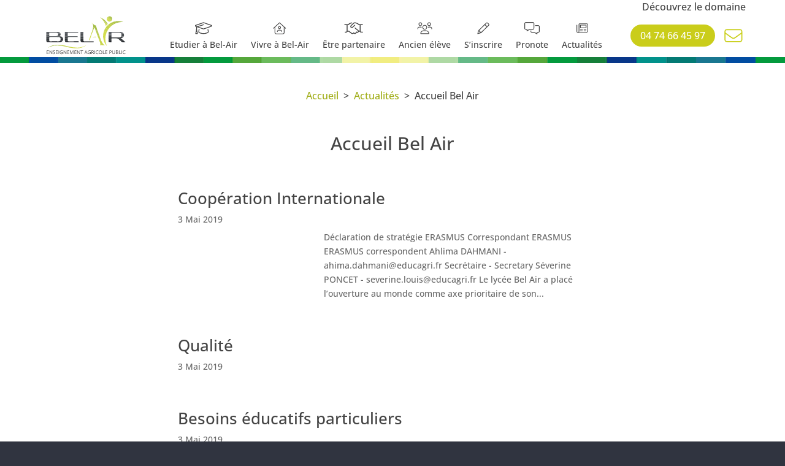

--- FILE ---
content_type: text/css
request_url: https://lycee-belair.fr/wp-content/themes/Divi-child/style.css?ver=4.27.5
body_size: 6199
content:
/*
Theme Name:     Divi Child
Description:    Th�me enfant pour le th�me Divi
Author:         Veesibility
Template:       Divi                            
Version:        0.1.0
*/


/** Custom styles ****/

.icon-blurb .et_pb_blurb_content {
	display:flex;
	align-items: center;
}

.icon-blurb .et_pb_main_blurb_image {
	width: auto;
	margin:0px;
}

.icon-blurb h4 {
	padding:0px;
}

@media (max-width: 768px) {
	.hide-on-mobile {
		display:none !important;
	}
}

@media (min-width: 769px) {
	.hide-on-desktop {
		display:none !important;
	}
}

.logo-bio:before {
	content: '';
    background: url('https://lycee-belair.fr/wp-content/uploads/Organic-Logo.png');
    width: 60px;
    height: 100px;
    position: absolute;
    z-index: 999;
    background-size: 60px;
    background-repeat: no-repeat;
    right: 0;
}
	



table.inscription td,
table.inscription th {
	border: 1px solid #444444;
	color: #444444;
}

table.inscription th {
	background-color:#cacd1a;
}

table.inscription th:first-child, 
table.inscription td:first-child {
    width: 20%;
}

.lycee a {
	color:#cacd1a;
}

.lycee .et-pb-slider-arrows > a {
	color:#fff !important;
	background:#cacd1a;
	border-radius:100%;
	opacity:1; 
}

.lycee .et-pb-arrow-next {
	right: 0px;
}

.lycee .et-pb-arrow-prev {
	left:0px;
}

.lycee .et-pb-controllers > a {
	background-color:#fff;
	opacity:1;
}

.lycee .et-pb-controllers > a.et-pb-active-control {
	background-color:#cacd1a;
}


.chateau a {
	color:#d56993;
}

.chateau .et-pb-slider-arrows > a {
	color:#fff !important;
	background:#d56993;
	border-radius:100%;
	opacity:1; 
}

.chateau .et-pb-arrow-next {
	right: 0px;
}

.chateau .et-pb-arrow-prev {
	left:0px;
}

.chateau .et-pb-controllers > a {
	background-color:#fff;
	opacity:1;
}

.chateau .et-pb-controllers > a.et-pb-active-control {
	background-color:#d56993;
}

.dropdown-formation {    
	font-size: 16px;    
	font-family: 'Open Sans';    
	border: 1px solid;    
	border-radius: 40px;    
	padding: 5px 10px;    
	color: #fff !important;	
	max-width:100%;	
	width:100% !important;
}

.dropdown-formation option {	
color:#fff; 
}

select.dropdown-formation.voie-scolaire,
select.voie-scolaire:focus {	
	background: #1a998c;	
	border-color:#1a998c;
}

select.dropdown-formation.apprentissage,
select.apprentissage:focus {	
	background: #093688;	
	border-color:#093688;
}

select.dropdown-formation.formation-adulte,
select.formation-adulte:focus {	
	background: #009a3b;	
	border-color:#009a3b;
}

/************* MENU **************/

@media only screen and (min-width: 1151px) {
	.menu-navigation {
		width:100% !important;
	}
}

@media only screen and (min-width: 768px) and (max-width: 1150px) {
	.menu-desktop {
		display:none !important;
	}
	
	#hamburger-menu {
		display:flex !important;
	}
	
	.menu-navigation {
		order:3 !important;
		width:auto !important;
	}
	
	.contact-column {
		width:auto !important;
	}
	
	.logo-column {
		width:100% !important;
	}
	
	#mobile-menu {
		display:flex !important;
	}
}

.et_pb_menu__menu {
	display:flex;
	align-items:center;
}

.et_pb_menu__menu>nav>ul>li {
	margin-top:0px !important;
}

.et_pb_menu__menu>nav>ul>li>a {
	padding-bottom:0px !important;
	display:flex;
	align-items:center;
	justify-content:center;
	flex-direction:column;
}

.et_pb_menu__menu>nav>ul>li img {
	max-height:20px;
	margin-bottom:10px;
	filter: invert(23%) sepia(3%) saturate(8%) hue-rotate(320deg) brightness(99%) contrast(85%);
	transition: 300ms ease 0ms;
}

.et_pb_menu__menu>nav>ul#menu-etudiez-a-bel-air-1>li:hover img,
.et_pb_menu__menu>nav>ul#menu-etudiez-a-bel-air-1>li.current-menu-item img {
	filter: invert(81%) sepia(68%) saturate(540%) hue-rotate(6deg) brightness(88%) contrast(96%);
}

.et_pb_menu__menu>nav>ul#menu-decouvrez-le-domaine-1>li:hover img,
.et_pb_menu__menu>nav>ul#menu-decouvrez-le-domaine>li:hover img,
.et_pb_menu__menu>nav>ul#menu-decouvrez-le-domaine-1>li.current-menu-item img,
.et_pb_menu__menu>nav>ul#menu-decouvrez-le-domaine>li.current-menu-item img  {
	filter: invert(70%) sepia(20%) saturate(5907%) hue-rotate(297deg) brightness(89%) contrast(85%);
}

.et_pb_menu__menu>nav>ul#menu-decouvrez-le-domaine-1>li:hover a,
.et_pb_menu__menu>nav>ul#menu-decouvrez-le-domaine>li:hover a,
.et_pb_menu__menu>nav>ul#menu-decouvrez-le-domaine-1>li.current-menu-item a,
.et_pb_menu__menu>nav>ul#menu-decouvrez-le-domaine>li.current-menu-item a {
	color:#d56993 !important;
}


.et-menu .menu-item-has-children>a:first-child:after {
	display:none;
}

.et-menu .menu-item-has-children>a:first-child {
	padding-right:0px;
}

#mobile_menu {
  position: fixed;
    z-index: 800;
    top: 0;
    bottom: 0;
    right: auto;
    left: 0;
    height: 100%;
    width: 100%;
    display: flex;
    flex-direction: column;
    color: #fff;
    transform: translateX(-100%);
    transition: all .2s;
  justify-content:center;
}

#mobile_menu.active {
  transform: translateX(0)!important;
}

#header-menu-toggle {
  width: 30px;
}

#header-menu-toggle span {
  position: absolute;
    width: 100%;
    height: 2px;
    background: #000;
    left: 0;
  transition: .2s;
}

#header-menu-toggle span:first-child {
   top: 0;
}

#header-menu-toggle span:nth-child(2) {
  top: 50%;
  margin-top: -1px;
} 

#header-menu-toggle span:last-child {
    bottom: 0;
}

#header-menu-toggle.active span:first-child {
	top: 50%;
  transform: rotate(45deg);
}

#header-menu-toggle.active span:nth-child(2) {
	opacity:0;
}

#header-menu-toggle.active span:last-child {
	top: 50%;
  transform: rotate(-45deg);
}

#mobile_menu li:not(:last-child) {
    margin-bottom: 5vh;
}

.et_pb_menu .et_mobile_nav_menu {
  display:none;
}

.et_pb_menu .et_pb_menu__menu {
  display:block !important;
}

.et_pb_menu_0_tb_header.et_pb_menu .et-menu-nav li a:after {
    content: '';
    background: #ac9763;
    position: absolute;
    left: 0;
    right: 0;
    height: 0.4px;
    margin: auto;
    width: 0;
    -webkit-transition: all .1s ease-out;
    -o-transition: all .1s ease-out;
    transition: all .1s ease-out;
    bottom: -12px;
}

.et_pb_menu_0_tb_header.et_pb_menu .et-menu-nav li a:hover:after {
    width: 40px;
}

.et-menu a:hover {
    opacity: 1 !important;
}

#mobile_menu ul {
  display:flex;
  flex-direction:column;
  align-items:center;
}

#hamburger-menu {
  height:30px;
}



--- FILE ---
content_type: text/css
request_url: https://lycee-belair.fr/wp-content/et-cache/3870/et-core-unified-cpt-3870.min.css?ver=1765985006
body_size: 10507
content:
#mobile-menu{position:fixed;z-index:800;top:0;bottom:0;right:auto;left:0;height:100%;width:100%;display:flex;flex-direction:column;color:#fff;transform:translateX(-100%);transition:all .2s;justify-content:center}#mobile-menu.active{transform:translateX(0)!important}#header-menu-toggle{width:30px}#header-menu-toggle span{position:absolute;width:100%;height:2px;background:#000;left:0;transition:.2s}#header-menu-toggle span:first-child{top:0}#header-menu-toggle span:nth-child(2){top:50%;margin-top:-1px}#header-menu-toggle span:last-child{bottom:0}#header-menu-toggle.active span:first-child{top:50%;transform:rotate(45deg)}#header-menu-toggle.active span:nth-child(2){opacity:0}#header-menu-toggle.active span:last-child{top:50%;transform:rotate(-45deg)}#mobile-menu li:not(:last-child){margin-bottom:5vh}.et_pb_menu .et_mobile_nav_menu{display:none}.et_pb_menu .et_pb_menu__menu{display:block!important}.et_pb_menu_0_tb_header.et_pb_menu .et-menu-nav li a:after{content:'';background:#ac9763;position:absolute;left:0;right:0;height:0.4px;margin:auto;width:0;-webkit-transition:all .1s ease-out;-o-transition:all .1s ease-out;transition:all .1s ease-out;bottom:-12px}.et_pb_menu_0_tb_header.et_pb_menu .et-menu-nav li a:hover:after{width:40px}.et-menu a:hover{opacity:1!important}#mobile-menu ul{display:flex;flex-direction:column;align-items:center}#hamburger-menu{height:30px}.et_pb_section_0_tb_header{border-bottom-color:rgba(68,68,68,0.17)}.et_pb_section_0_tb_header.et_pb_section,.et_pb_section_1_tb_header.et_pb_section{padding-top:0px;padding-bottom:0px}.et_pb_row_0_tb_header.et_pb_row,.et_pb_row_1_tb_header.et_pb_row{padding-top:0px!important;padding-bottom:0px!important;padding-top:0px;padding-bottom:0px}.et_pb_row_0_tb_header,body #page-container .et-db #et-boc .et-l .et_pb_row_0_tb_header.et_pb_row,body.et_pb_pagebuilder_layout.single #page-container #et-boc .et-l .et_pb_row_0_tb_header.et_pb_row,body.et_pb_pagebuilder_layout.single.et_full_width_page #page-container #et-boc .et-l .et_pb_row_0_tb_header.et_pb_row,.et_pb_row_1_tb_header,body #page-container .et-db #et-boc .et-l .et_pb_row_1_tb_header.et_pb_row,body.et_pb_pagebuilder_layout.single #page-container #et-boc .et-l .et_pb_row_1_tb_header.et_pb_row,body.et_pb_pagebuilder_layout.single.et_full_width_page #page-container #et-boc .et-l .et_pb_row_1_tb_header.et_pb_row{width:90%;max-width:100%}.et_pb_row_0_tb_header,.et_pb_row_1_tb_header{display:flex;align-items:center;justify-content:space-around}.et_pb_text_0_tb_header{font-size:16px}.et_pb_column_1_tb_header{margin:0px!important}.et_pb_image_0_tb_header .et_pb_image_wrap img{max-height:70px;width:auto}.et_pb_image_0_tb_header{width:auto;max-width:150px;transition:max-width 300ms ease 0ms,width 300ms ease 0ms;text-align:left;margin-left:0}.et_pb_sticky .et_pb_image_0_tb_header{width:120px;max-width:100px}.et_pb_image_0_tb_header .et_pb_image_wrap,.et_pb_image_1_tb_header .et_pb_image_wrap{display:block}.et_pb_text_1_tb_header{font-size:16px;padding-top:5px!important;padding-right:5px!important;padding-bottom:5px!important;padding-left:5px!important;margin-top:0px!important;margin-right:0px!important;margin-bottom:0px!important;margin-left:0px!important;z-index:999;position:relative;display:flex!important;cursor:pointer}.et_pb_sticky .et_pb_text_1_tb_header{z-index:999!important}.et_pb_menu_0_tb_header.et_pb_menu ul li a,.et_pb_menu_1_tb_header.et_pb_menu ul li a{color:#444444!important}.et_pb_menu_0_tb_header.et_pb_menu,.et_pb_menu_1_tb_header.et_pb_menu{background-color:#ffffff}.et_pb_menu_0_tb_header.et_pb_menu .nav li ul,.et_pb_menu_0_tb_header.et_pb_menu .et_mobile_menu,.et_pb_menu_0_tb_header.et_pb_menu .et_mobile_menu ul,.et_pb_menu_1_tb_header.et_pb_menu .et_mobile_menu,.et_pb_menu_1_tb_header.et_pb_menu .et_mobile_menu ul{background-color:#ffffff!important}.et_pb_menu_0_tb_header .et_pb_menu_inner_container>.et_pb_menu__logo-wrap,.et_pb_menu_0_tb_header .et_pb_menu__logo-slot,.et_pb_menu_1_tb_header .et_pb_menu_inner_container>.et_pb_menu__logo-wrap,.et_pb_menu_1_tb_header .et_pb_menu__logo-slot{width:auto;max-width:100%}.et_pb_menu_0_tb_header .et_pb_menu_inner_container>.et_pb_menu__logo-wrap .et_pb_menu__logo img,.et_pb_menu_0_tb_header .et_pb_menu__logo-slot .et_pb_menu__logo-wrap img,.et_pb_menu_1_tb_header .et_pb_menu_inner_container>.et_pb_menu__logo-wrap .et_pb_menu__logo img,.et_pb_menu_1_tb_header .et_pb_menu__logo-slot .et_pb_menu__logo-wrap img{height:auto;max-height:none}.et_pb_menu_0_tb_header .mobile_nav .mobile_menu_bar:before,.et_pb_menu_1_tb_header .mobile_nav .mobile_menu_bar:before{font-size:40px;color:#a0ad16}.et_pb_menu_0_tb_header .et_pb_menu__icon.et_pb_menu__search-button,.et_pb_menu_0_tb_header .et_pb_menu__icon.et_pb_menu__close-search-button,.et_pb_menu_0_tb_header .et_pb_menu__icon.et_pb_menu__cart-button,.et_pb_menu_1_tb_header .et_pb_menu__icon.et_pb_menu__search-button,.et_pb_menu_1_tb_header .et_pb_menu__icon.et_pb_menu__close-search-button,.et_pb_menu_1_tb_header .et_pb_menu__icon.et_pb_menu__cart-button{color:#a0ad16}.et_pb_menu_1_tb_header.et_pb_menu ul li:hover>a,.et_pb_menu_1_tb_header.et_pb_menu ul li.current-menu-item a,.et_pb_menu_1_tb_header.et_pb_menu .nav li ul.sub-menu a:hover,.et_pb_menu_1_tb_header.et_pb_menu .nav li ul.sub-menu li.current-menu-item a{color:#cacd1a!important}.et_pb_menu_1_tb_header.et_pb_menu ul li a,.et_pb_menu_1_tb_header.et_pb_menu .nav li ul a{transition:color 300ms ease 0ms}.et_pb_menu_1_tb_header.et_pb_menu .nav li ul{background-color:#ffffff!important;border-color:RGBA(255,255,255,0)}.et_pb_menu_1_tb_header.et_pb_menu .et_mobile_menu{border-color:RGBA(255,255,255,0)}.et_pb_menu_1_tb_header.et_pb_menu .nav li ul.sub-menu a{color:#000000!important}.et_pb_menu_1_tb_header.et_pb_menu nav>ul>li>a:hover,.et_pb_menu_1_tb_header.et_pb_menu nav>ul>li li a:hover{opacity:1}.et_pb_column_3_tb_header{display:flex;align-items:center;white-space:nowrap}.et_pb_button_0_tb_header_wrapper{margin-bottom:0px!important;transition:transform 300ms ease 0ms}body #page-container .et_pb_section .et_pb_button_0_tb_header{color:#ffffff!important;border-width:0px!important;border-color:#cacd1a;border-radius:40px;font-size:16px;padding-right:2em;padding-left:0.7em;background-color:#cacd1a}body #page-container .et_pb_section .et_pb_button_0_tb_header,body #page-container .et_pb_section .et_pb_button_0_tb_header:hover,body #page-container .et_pb_section .et_pb_button_1_tb_header,body #page-container .et_pb_section .et_pb_button_1_tb_header:hover{padding:0.3em 1em!important}body #page-container .et_pb_section .et_pb_button_0_tb_header:before,body #page-container .et_pb_section .et_pb_button_0_tb_header:after,body #page-container .et_pb_section .et_pb_button_1_tb_header:before,body #page-container .et_pb_section .et_pb_button_1_tb_header:after{display:none!important}.et_pb_button_0_tb_header_wrapper a:hover,.et_pb_image_1_tb_header:hover,.et_pb_button_1_tb_header_wrapper a:hover{transform:scaleX(1.1) scaleY(1.1)!important}.et_pb_button_0_tb_header,.et_pb_button_0_tb_header:after,.et_pb_button_1_tb_header,.et_pb_button_1_tb_header:after{transition:all 300ms ease 0ms}.et_pb_image_1_tb_header .et_pb_image_wrap img{max-height:25px;width:auto}.et_pb_image_1_tb_header{margin-top:0px!important;margin-right:0px!important;margin-bottom:0px!important;margin-left:0px!important;transition:transform 300ms ease 0ms;width:40px;height:37px;display:flex;align-items:center;justify-content:center;border-radius:100%;padding:5px;margin-left:10px!important;filter:invert(79%) sepia(91%) saturate(447%) hue-rotate(5deg) brightness(88%) contrast(91%);text-align:center}body #page-container .et_pb_section .et_pb_button_1_tb_header{color:#FFFFFF!important;border-width:0px!important;border-color:#cacd1a;border-radius:40px;font-size:16px;text-transform:uppercase!important;padding-right:2em;padding-left:0.7em;background-color:#cacd1a}.et_pb_button_1_tb_header_wrapper{transition:transform 300ms ease 0ms}.et_pb_row_2_tb_header{background-size:contain;background-repeat:repeat-y;background-image:url(https://lycee-belair.fr/wp-content/uploads/Bande-gamme-pedago.jpg);height:10px}.et_pb_row_2_tb_header,body #page-container .et-db #et-boc .et-l .et_pb_row_2_tb_header.et_pb_row,body.et_pb_pagebuilder_layout.single #page-container #et-boc .et-l .et_pb_row_2_tb_header.et_pb_row,body.et_pb_pagebuilder_layout.single.et_full_width_page #page-container #et-boc .et-l .et_pb_row_2_tb_header.et_pb_row{width:100%;max-width:100%}.et_pb_row_2_tb_header.et_pb_row{padding-top:0px!important;padding-right:0px!important;padding-bottom:0px!important;padding-left:0px!important;margin-top:0px!important;margin-right:0px!important;margin-bottom:0px!important;margin-left:0px!important;margin-left:auto!important;margin-right:auto!important;padding-top:0px;padding-right:0px;padding-bottom:0px;padding-left:0px}@media only screen and (min-width:981px){.et_pb_column_2_tb_header{width:100%!important;margin:0px!important;display:flex;justify-content:center;max-height:80px}.et_pb_text_1_tb_header,.et_pb_menu_0_tb_header,.et_pb_button_1_tb_header{display:none!important}}@media only screen and (max-width:980px){.et_pb_section_0_tb_header{border-bottom-color:rgba(68,68,68,0.17)}.et_pb_row_0_tb_header,.et_pb_row_1_tb_header{display:flex;align-items:center;justify-content:space-around}.et_pb_image_0_tb_header .et_pb_image_wrap img,.et_pb_image_1_tb_header .et_pb_image_wrap img{width:auto}}@media only screen and (min-width:768px) and (max-width:980px){.et_pb_column_1_tb_header{margin:0px!important}.et_pb_column_2_tb_header{width:100%!important;margin:0px!important}.et_pb_text_1_tb_header,.et_pb_image_1_tb_header,.et_pb_button_1_tb_header{display:none!important}.et_pb_column_3_tb_header{display:flex;align-items:center;white-space:nowrap}}@media only screen and (max-width:767px){.et_pb_section_0_tb_header{border-bottom-color:rgba(68,68,68,0.17)}.et_pb_row_0_tb_header{display:flex;align-items:center;justify-content:space-around;display:none!important}.et_pb_row_1_tb_header{display:flex;align-items:center;justify-content:space-around}.et_pb_column_1_tb_header{order:1}.et_pb_image_0_tb_header .et_pb_image_wrap img,.et_pb_image_1_tb_header .et_pb_image_wrap img{width:auto}.et_pb_column_2_tb_header{order:3;width:auto!important;margin:0px!important}.et_pb_menu_0_tb_header.et_pb_menu,.et_pb_menu_1_tb_header.et_pb_menu{display:flex;align-items:center;justify-content:flex-end}.et_pb_menu_1_tb_header,.et_pb_button_0_tb_header,.et_pb_image_1_tb_header{display:none!important}.et_pb_column_3_tb_header{order:2;width:auto!important}}

--- FILE ---
content_type: text/css
request_url: https://lycee-belair.fr/wp-content/et-cache/3870/et-core-unified-cpt-deferred-3870.min.css?ver=1765955921
body_size: 10507
content:
#mobile-menu{position:fixed;z-index:800;top:0;bottom:0;right:auto;left:0;height:100%;width:100%;display:flex;flex-direction:column;color:#fff;transform:translateX(-100%);transition:all .2s;justify-content:center}#mobile-menu.active{transform:translateX(0)!important}#header-menu-toggle{width:30px}#header-menu-toggle span{position:absolute;width:100%;height:2px;background:#000;left:0;transition:.2s}#header-menu-toggle span:first-child{top:0}#header-menu-toggle span:nth-child(2){top:50%;margin-top:-1px}#header-menu-toggle span:last-child{bottom:0}#header-menu-toggle.active span:first-child{top:50%;transform:rotate(45deg)}#header-menu-toggle.active span:nth-child(2){opacity:0}#header-menu-toggle.active span:last-child{top:50%;transform:rotate(-45deg)}#mobile-menu li:not(:last-child){margin-bottom:5vh}.et_pb_menu .et_mobile_nav_menu{display:none}.et_pb_menu .et_pb_menu__menu{display:block!important}.et_pb_menu_0_tb_header.et_pb_menu .et-menu-nav li a:after{content:'';background:#ac9763;position:absolute;left:0;right:0;height:0.4px;margin:auto;width:0;-webkit-transition:all .1s ease-out;-o-transition:all .1s ease-out;transition:all .1s ease-out;bottom:-12px}.et_pb_menu_0_tb_header.et_pb_menu .et-menu-nav li a:hover:after{width:40px}.et-menu a:hover{opacity:1!important}#mobile-menu ul{display:flex;flex-direction:column;align-items:center}#hamburger-menu{height:30px}.et_pb_section_0_tb_header{border-bottom-color:rgba(68,68,68,0.17)}.et_pb_section_0_tb_header.et_pb_section,.et_pb_section_1_tb_header.et_pb_section{padding-top:0px;padding-bottom:0px}.et_pb_row_0_tb_header.et_pb_row,.et_pb_row_1_tb_header.et_pb_row{padding-top:0px!important;padding-bottom:0px!important;padding-top:0px;padding-bottom:0px}.et_pb_row_0_tb_header,body #page-container .et-db #et-boc .et-l .et_pb_row_0_tb_header.et_pb_row,body.et_pb_pagebuilder_layout.single #page-container #et-boc .et-l .et_pb_row_0_tb_header.et_pb_row,body.et_pb_pagebuilder_layout.single.et_full_width_page #page-container #et-boc .et-l .et_pb_row_0_tb_header.et_pb_row,.et_pb_row_1_tb_header,body #page-container .et-db #et-boc .et-l .et_pb_row_1_tb_header.et_pb_row,body.et_pb_pagebuilder_layout.single #page-container #et-boc .et-l .et_pb_row_1_tb_header.et_pb_row,body.et_pb_pagebuilder_layout.single.et_full_width_page #page-container #et-boc .et-l .et_pb_row_1_tb_header.et_pb_row{width:90%;max-width:100%}.et_pb_row_0_tb_header,.et_pb_row_1_tb_header{display:flex;align-items:center;justify-content:space-around}.et_pb_text_0_tb_header{font-size:16px}.et_pb_column_1_tb_header{margin:0px!important}.et_pb_image_0_tb_header .et_pb_image_wrap img{max-height:70px;width:auto}.et_pb_image_0_tb_header{width:auto;max-width:150px;transition:max-width 300ms ease 0ms,width 300ms ease 0ms;text-align:left;margin-left:0}.et_pb_sticky .et_pb_image_0_tb_header{width:120px;max-width:100px}.et_pb_image_0_tb_header .et_pb_image_wrap,.et_pb_image_1_tb_header .et_pb_image_wrap{display:block}.et_pb_text_1_tb_header{font-size:16px;padding-top:5px!important;padding-right:5px!important;padding-bottom:5px!important;padding-left:5px!important;margin-top:0px!important;margin-right:0px!important;margin-bottom:0px!important;margin-left:0px!important;z-index:999;position:relative;display:flex!important;cursor:pointer}.et_pb_sticky .et_pb_text_1_tb_header{z-index:999!important}.et_pb_menu_0_tb_header.et_pb_menu ul li a,.et_pb_menu_1_tb_header.et_pb_menu ul li a{color:#444444!important}.et_pb_menu_0_tb_header.et_pb_menu,.et_pb_menu_1_tb_header.et_pb_menu{background-color:#ffffff}.et_pb_menu_0_tb_header.et_pb_menu .nav li ul,.et_pb_menu_0_tb_header.et_pb_menu .et_mobile_menu,.et_pb_menu_0_tb_header.et_pb_menu .et_mobile_menu ul,.et_pb_menu_1_tb_header.et_pb_menu .et_mobile_menu,.et_pb_menu_1_tb_header.et_pb_menu .et_mobile_menu ul{background-color:#ffffff!important}.et_pb_menu_0_tb_header .et_pb_menu_inner_container>.et_pb_menu__logo-wrap,.et_pb_menu_0_tb_header .et_pb_menu__logo-slot,.et_pb_menu_1_tb_header .et_pb_menu_inner_container>.et_pb_menu__logo-wrap,.et_pb_menu_1_tb_header .et_pb_menu__logo-slot{width:auto;max-width:100%}.et_pb_menu_0_tb_header .et_pb_menu_inner_container>.et_pb_menu__logo-wrap .et_pb_menu__logo img,.et_pb_menu_0_tb_header .et_pb_menu__logo-slot .et_pb_menu__logo-wrap img,.et_pb_menu_1_tb_header .et_pb_menu_inner_container>.et_pb_menu__logo-wrap .et_pb_menu__logo img,.et_pb_menu_1_tb_header .et_pb_menu__logo-slot .et_pb_menu__logo-wrap img{height:auto;max-height:none}.et_pb_menu_0_tb_header .mobile_nav .mobile_menu_bar:before,.et_pb_menu_1_tb_header .mobile_nav .mobile_menu_bar:before{font-size:40px;color:#a0ad16}.et_pb_menu_0_tb_header .et_pb_menu__icon.et_pb_menu__search-button,.et_pb_menu_0_tb_header .et_pb_menu__icon.et_pb_menu__close-search-button,.et_pb_menu_0_tb_header .et_pb_menu__icon.et_pb_menu__cart-button,.et_pb_menu_1_tb_header .et_pb_menu__icon.et_pb_menu__search-button,.et_pb_menu_1_tb_header .et_pb_menu__icon.et_pb_menu__close-search-button,.et_pb_menu_1_tb_header .et_pb_menu__icon.et_pb_menu__cart-button{color:#a0ad16}.et_pb_menu_1_tb_header.et_pb_menu ul li:hover>a,.et_pb_menu_1_tb_header.et_pb_menu ul li.current-menu-item a,.et_pb_menu_1_tb_header.et_pb_menu .nav li ul.sub-menu a:hover,.et_pb_menu_1_tb_header.et_pb_menu .nav li ul.sub-menu li.current-menu-item a{color:#cacd1a!important}.et_pb_menu_1_tb_header.et_pb_menu ul li a,.et_pb_menu_1_tb_header.et_pb_menu .nav li ul a{transition:color 300ms ease 0ms}.et_pb_menu_1_tb_header.et_pb_menu .nav li ul{background-color:#ffffff!important;border-color:RGBA(255,255,255,0)}.et_pb_menu_1_tb_header.et_pb_menu .et_mobile_menu{border-color:RGBA(255,255,255,0)}.et_pb_menu_1_tb_header.et_pb_menu .nav li ul.sub-menu a{color:#000000!important}.et_pb_menu_1_tb_header.et_pb_menu nav>ul>li>a:hover,.et_pb_menu_1_tb_header.et_pb_menu nav>ul>li li a:hover{opacity:1}.et_pb_column_3_tb_header{display:flex;align-items:center;white-space:nowrap}.et_pb_button_0_tb_header_wrapper{margin-bottom:0px!important;transition:transform 300ms ease 0ms}body #page-container .et_pb_section .et_pb_button_0_tb_header{color:#ffffff!important;border-width:0px!important;border-color:#cacd1a;border-radius:40px;font-size:16px;padding-right:2em;padding-left:0.7em;background-color:#cacd1a}body #page-container .et_pb_section .et_pb_button_0_tb_header,body #page-container .et_pb_section .et_pb_button_0_tb_header:hover,body #page-container .et_pb_section .et_pb_button_1_tb_header,body #page-container .et_pb_section .et_pb_button_1_tb_header:hover{padding:0.3em 1em!important}body #page-container .et_pb_section .et_pb_button_0_tb_header:before,body #page-container .et_pb_section .et_pb_button_0_tb_header:after,body #page-container .et_pb_section .et_pb_button_1_tb_header:before,body #page-container .et_pb_section .et_pb_button_1_tb_header:after{display:none!important}.et_pb_button_0_tb_header_wrapper a:hover,.et_pb_image_1_tb_header:hover,.et_pb_button_1_tb_header_wrapper a:hover{transform:scaleX(1.1) scaleY(1.1)!important}.et_pb_button_0_tb_header,.et_pb_button_0_tb_header:after,.et_pb_button_1_tb_header,.et_pb_button_1_tb_header:after{transition:all 300ms ease 0ms}.et_pb_image_1_tb_header .et_pb_image_wrap img{max-height:25px;width:auto}.et_pb_image_1_tb_header{margin-top:0px!important;margin-right:0px!important;margin-bottom:0px!important;margin-left:0px!important;transition:transform 300ms ease 0ms;width:40px;height:37px;display:flex;align-items:center;justify-content:center;border-radius:100%;padding:5px;margin-left:10px!important;filter:invert(79%) sepia(91%) saturate(447%) hue-rotate(5deg) brightness(88%) contrast(91%);text-align:center}body #page-container .et_pb_section .et_pb_button_1_tb_header{color:#FFFFFF!important;border-width:0px!important;border-color:#cacd1a;border-radius:40px;font-size:16px;text-transform:uppercase!important;padding-right:2em;padding-left:0.7em;background-color:#cacd1a}.et_pb_button_1_tb_header_wrapper{transition:transform 300ms ease 0ms}.et_pb_row_2_tb_header{background-size:contain;background-repeat:repeat-y;background-image:url(https://lycee-belair.fr/wp-content/uploads/Bande-gamme-pedago.jpg);height:10px}.et_pb_row_2_tb_header,body #page-container .et-db #et-boc .et-l .et_pb_row_2_tb_header.et_pb_row,body.et_pb_pagebuilder_layout.single #page-container #et-boc .et-l .et_pb_row_2_tb_header.et_pb_row,body.et_pb_pagebuilder_layout.single.et_full_width_page #page-container #et-boc .et-l .et_pb_row_2_tb_header.et_pb_row{width:100%;max-width:100%}.et_pb_row_2_tb_header.et_pb_row{padding-top:0px!important;padding-right:0px!important;padding-bottom:0px!important;padding-left:0px!important;margin-top:0px!important;margin-right:0px!important;margin-bottom:0px!important;margin-left:0px!important;margin-left:auto!important;margin-right:auto!important;padding-top:0px;padding-right:0px;padding-bottom:0px;padding-left:0px}@media only screen and (min-width:981px){.et_pb_column_2_tb_header{width:100%!important;margin:0px!important;display:flex;justify-content:center;max-height:80px}.et_pb_text_1_tb_header,.et_pb_menu_0_tb_header,.et_pb_button_1_tb_header{display:none!important}}@media only screen and (max-width:980px){.et_pb_section_0_tb_header{border-bottom-color:rgba(68,68,68,0.17)}.et_pb_row_0_tb_header,.et_pb_row_1_tb_header{display:flex;align-items:center;justify-content:space-around}.et_pb_image_0_tb_header .et_pb_image_wrap img,.et_pb_image_1_tb_header .et_pb_image_wrap img{width:auto}}@media only screen and (min-width:768px) and (max-width:980px){.et_pb_column_1_tb_header{margin:0px!important}.et_pb_column_2_tb_header{width:100%!important;margin:0px!important}.et_pb_text_1_tb_header,.et_pb_image_1_tb_header,.et_pb_button_1_tb_header{display:none!important}.et_pb_column_3_tb_header{display:flex;align-items:center;white-space:nowrap}}@media only screen and (max-width:767px){.et_pb_section_0_tb_header{border-bottom-color:rgba(68,68,68,0.17)}.et_pb_row_0_tb_header{display:flex;align-items:center;justify-content:space-around;display:none!important}.et_pb_row_1_tb_header{display:flex;align-items:center;justify-content:space-around}.et_pb_column_1_tb_header{order:1}.et_pb_image_0_tb_header .et_pb_image_wrap img,.et_pb_image_1_tb_header .et_pb_image_wrap img{width:auto}.et_pb_column_2_tb_header{order:3;width:auto!important;margin:0px!important}.et_pb_menu_0_tb_header.et_pb_menu,.et_pb_menu_1_tb_header.et_pb_menu{display:flex;align-items:center;justify-content:flex-end}.et_pb_menu_1_tb_header,.et_pb_button_0_tb_header,.et_pb_image_1_tb_header{display:none!important}.et_pb_column_3_tb_header{order:2;width:auto!important}}

--- FILE ---
content_type: text/css
request_url: https://lycee-belair.fr/wp-content/et-cache/943/et-core-unified-cpt-deferred-943.min.css?ver=1765955842
body_size: 7288
content:
.logo-partenaire>div{margin:0px!important;flex:1}.et_pb_section_0_tb_footer.et_pb_section{padding-top:0px;background-color:#000000!important}.et_pb_row_0_tb_footer,body #page-container .et-db #et-boc .et-l .et_pb_row_0_tb_footer.et_pb_row,body.et_pb_pagebuilder_layout.single #page-container #et-boc .et-l .et_pb_row_0_tb_footer.et_pb_row,body.et_pb_pagebuilder_layout.single.et_full_width_page #page-container #et-boc .et-l .et_pb_row_0_tb_footer.et_pb_row,.et_pb_row_2_tb_footer,body #page-container .et-db #et-boc .et-l .et_pb_row_2_tb_footer.et_pb_row,body.et_pb_pagebuilder_layout.single #page-container #et-boc .et-l .et_pb_row_2_tb_footer.et_pb_row,body.et_pb_pagebuilder_layout.single.et_full_width_page #page-container #et-boc .et-l .et_pb_row_2_tb_footer.et_pb_row,.et_pb_row_7_tb_footer,body #page-container .et-db #et-boc .et-l .et_pb_row_7_tb_footer.et_pb_row,body.et_pb_pagebuilder_layout.single #page-container #et-boc .et-l .et_pb_row_7_tb_footer.et_pb_row,body.et_pb_pagebuilder_layout.single.et_full_width_page #page-container #et-boc .et-l .et_pb_row_7_tb_footer.et_pb_row{width:90%;max-width:90%}.et_pb_image_0_tb_footer{max-width:200px;text-align:left;margin-left:0}.et_pb_image_0_tb_footer .et_pb_image_wrap,.et_pb_image_1_tb_footer .et_pb_image_wrap,.et_pb_image_3_tb_footer .et_pb_image_wrap,.et_pb_image_4_tb_footer .et_pb_image_wrap,.et_pb_image_9_tb_footer .et_pb_image_wrap{display:block}.et_pb_text_0_tb_footer{font-size:16px;margin-top:-15px!important}.et_pb_text_0_tb_footer h2{color:#ffffff!important;text-align:center}.et_pb_row_1_tb_footer.et_pb_row{padding-top:0px!important;padding-bottom:0px!important;padding-top:0px;padding-bottom:0px}.et_pb_column_1_tb_footer{display:flex;align-items:center;justify-content:center}.et_pb_text_1_tb_footer{font-size:16px;margin-top:0px!important;margin-right:30px!important;margin-bottom:0px!important}.et_pb_text_1_tb_footer h3{color:#ffffff!important}.et_pb_icon_0_tb_footer,.et_pb_icon_1_tb_footer,.et_pb_icon_3_tb_footer{margin-top:0px!important;margin-right:20px!important;margin-bottom:0px!important;text-align:center}.et_pb_icon_0_tb_footer .et_pb_icon_wrap .et-pb-icon,.et_pb_icon_1_tb_footer .et_pb_icon_wrap .et-pb-icon,.et_pb_icon_2_tb_footer .et_pb_icon_wrap .et-pb-icon,.et_pb_icon_3_tb_footer .et_pb_icon_wrap .et-pb-icon,.et_pb_icon_4_tb_footer .et_pb_icon_wrap .et-pb-icon{font-family:ETmodules!important;font-weight:400!important;color:#cacd1a;font-size:40px}.et_pb_icon_2_tb_footer{margin-bottom:0px!important;text-align:center}.et_pb_icon_4_tb_footer,.et_pb_image_1_tb_footer,.et_pb_image_2_tb_footer,.et_pb_image_3_tb_footer,.et_pb_image_4_tb_footer,.et_pb_image_5_tb_footer{text-align:center}.et_pb_text_2_tb_footer,.et_pb_text_5_tb_footer{font-size:16px;margin-bottom:0px!important}.et_pb_text_3_tb_footer,.et_pb_text_6_tb_footer,.et_pb_text_7_tb_footer,.et_pb_text_8_tb_footer,.et_pb_text_9_tb_footer,.et_pb_text_10_tb_footer,.et_pb_text_11_tb_footer{font-size:16px}.et_pb_text_4_tb_footer{font-size:16px;padding-bottom:5px!important}.et_pb_section_1_tb_footer.et_pb_section{padding-top:0px;padding-bottom:0px;background-color:#444444!important}.et_pb_image_1_tb_footer .et_pb_image_wrap img,.et_pb_image_3_tb_footer .et_pb_image_wrap img,.et_pb_image_4_tb_footer .et_pb_image_wrap img,.et_pb_image_5_tb_footer .et_pb_image_wrap img{max-height:70px;width:auto}.et_pb_image_2_tb_footer .et_pb_image_wrap img{height:70px;max-height:70px;width:auto}.et_pb_image_6_tb_footer{width:63%;text-align:left;margin-left:0}.et_pb_image_7_tb_footer{max-width:48%;text-align:left;margin-left:0}.et_pb_image_8_tb_footer{text-align:left;margin-left:0}.et_pb_row_6_tb_footer{background-color:#ffffff;display:flex}.et_pb_row_6_tb_footer,body #page-container .et-db #et-boc .et-l .et_pb_row_6_tb_footer.et_pb_row,body.et_pb_pagebuilder_layout.single #page-container #et-boc .et-l .et_pb_row_6_tb_footer.et_pb_row,body.et_pb_pagebuilder_layout.single.et_full_width_page #page-container #et-boc .et-l .et_pb_row_6_tb_footer.et_pb_row{max-width:800px}.et_pb_image_9_tb_footer{max-width:120px;text-align:left;margin-left:0}.et_pb_row_7_tb_footer{display:flex;align-items:center}.et_pb_column_21_tb_footer{width:100%!important}.et_pb_column_22_tb_footer{display:flex;justify-content:flex-end}.et_pb_image_0_tb_footer.et_pb_module{margin-left:auto!important;margin-right:auto!important}.et_pb_image_6_tb_footer.et_pb_module{margin-left:auto!important;margin-right:0px!important}.et_pb_row_6_tb_footer.et_pb_row{padding-top:10px!important;padding-right:10px!important;padding-bottom:10px!important;padding-left:10px!important;margin-left:auto!important;margin-right:auto!important;padding-top:10px;padding-right:10px;padding-bottom:10px;padding-left:10px}@media only screen and (min-width:981px){.et_pb_row_3_tb_footer,.et_pb_row_4_tb_footer{display:flex;align-items:center;justify-content:space-between}.et_pb_text_11_tb_footer{white-space:nowrap}}@media only screen and (max-width:980px){.et_pb_image_0_tb_footer .et_pb_image_wrap img,.et_pb_image_1_tb_footer .et_pb_image_wrap img,.et_pb_image_2_tb_footer .et_pb_image_wrap img,.et_pb_image_3_tb_footer .et_pb_image_wrap img,.et_pb_image_4_tb_footer .et_pb_image_wrap img,.et_pb_image_5_tb_footer .et_pb_image_wrap img,.et_pb_image_6_tb_footer .et_pb_image_wrap img,.et_pb_image_7_tb_footer .et_pb_image_wrap img,.et_pb_image_8_tb_footer .et_pb_image_wrap img,.et_pb_image_9_tb_footer .et_pb_image_wrap img{width:auto}.et_pb_column_1_tb_footer{display:flex;align-items:center;justify-content:center}.et_pb_icon_0_tb_footer,.et_pb_icon_1_tb_footer,.et_pb_icon_2_tb_footer,.et_pb_icon_3_tb_footer,.et_pb_icon_4_tb_footer{margin-left:auto;margin-right:auto}.et_pb_text_11_tb_footer{white-space:normal}}@media only screen and (min-width:768px) and (max-width:980px){.et_pb_row_1_tb_footer{display:flex!important;align-items:center!important}.et_pb_row_3_tb_footer,.et_pb_row_4_tb_footer,.et_pb_row_7_tb_footer{display:flex;align-items:center}.et_pb_row_6_tb_footer{display:flex}}@media only screen and (max-width:767px){.et_pb_row_0_tb_footer.et_pb_row{padding-bottom:0px!important;padding-bottom:0px!important}.et_pb_image_0_tb_footer .et_pb_image_wrap img,.et_pb_image_1_tb_footer .et_pb_image_wrap img,.et_pb_image_2_tb_footer .et_pb_image_wrap img,.et_pb_image_3_tb_footer .et_pb_image_wrap img,.et_pb_image_4_tb_footer .et_pb_image_wrap img,.et_pb_image_5_tb_footer .et_pb_image_wrap img,.et_pb_image_6_tb_footer .et_pb_image_wrap img,.et_pb_image_7_tb_footer .et_pb_image_wrap img,.et_pb_image_8_tb_footer .et_pb_image_wrap img,.et_pb_image_9_tb_footer .et_pb_image_wrap img{width:auto}.et_pb_row_1_tb_footer{flex-direction:column;display:flex}.et_pb_column_1_tb_footer{display:flex;align-items:center;justify-content:center}.et_pb_icon_0_tb_footer,.et_pb_icon_1_tb_footer,.et_pb_icon_2_tb_footer,.et_pb_icon_3_tb_footer,.et_pb_icon_4_tb_footer{margin-left:auto;margin-right:auto}.et_pb_row_3_tb_footer,.et_pb_row_4_tb_footer{flex-direction:column}.et_pb_column_5_tb_footer,.et_pb_column_6_tb_footer,.et_pb_column_7_tb_footer,.et_pb_column_11_tb_footer,.et_pb_column_12_tb_footer,.et_pb_column_13_tb_footer{margin-bottom:20px!important}.et_pb_row_6_tb_footer,.et_pb_row_7_tb_footer{flex-direction:column;justify-content:center}.et_pb_image_9_tb_footer{text-align:center;margin-left:auto;margin-right:auto}.et_pb_text_11_tb_footer{white-space:normal}}

--- FILE ---
content_type: image/svg+xml
request_url: https://lycee-belair.fr/wp-content/uploads/icone-message.svg
body_size: 1898
content:
<?xml version="1.0" encoding="utf-8"?>
<!-- Generator: Adobe Illustrator 16.0.3, SVG Export Plug-In . SVG Version: 6.00 Build 0)  -->
<!DOCTYPE svg PUBLIC "-//W3C//DTD SVG 1.1//EN" "http://www.w3.org/Graphics/SVG/1.1/DTD/svg11.dtd">
<svg version="1.1" id="Calque_1" xmlns="http://www.w3.org/2000/svg" xmlns:xlink="http://www.w3.org/1999/xlink" x="0px" y="0px"
	 width="296.576px" height="226.027px" viewBox="0 0 296.576 226.027" enable-background="new 0 0 296.576 226.027"
	 xml:space="preserve">
<g>
	<path fill-rule="evenodd" clip-rule="evenodd" d="M146.658,220.982c-34.985,0-69.97,0.003-104.955-0.002
		c-22.452-0.002-38.154-15.584-38.167-37.954c-0.025-46.313-0.008-92.627-0.007-138.94c0-23.013,14.833-38.493,37.991-38.561
		c70.303-0.206,140.606-0.193,210.909-0.01c23.434,0.061,38.089,15.403,38.089,38.889c0,46.147,0.012,92.293-0.004,138.441
		c-0.008,22.769-15.507,38.137-38.401,38.137C216.961,220.982,181.809,220.981,146.658,220.982z M147.224,23.181
		c-36.485,0-72.97-0.025-109.455,0.016c-10.135,0.011-17.844,8.349-17.41,18.45c0.207,4.822,0.525,9.688,0.11,14.474
		c-0.488,5.623,1.64,9.092,6.206,12.386c34.289,24.743,68.399,49.732,102.534,74.688c12.024,8.791,23.766,8.813,35.771-0.035
		c9.916-7.307,19.873-14.561,29.826-21.819c24.885-18.148,49.756-36.315,74.697-54.387c2.824-2.047,4.226-4.313,4.07-7.898
		c-0.246-5.654-0.046-11.326-0.067-16.99c-0.045-12.064-6.831-18.879-18.828-18.883C218.861,23.173,183.042,23.179,147.224,23.181z
		 M21.289,86.61c-0.314,2.462-0.688,4.031-0.689,5.601c-0.033,31.149-0.08,62.297,0.009,93.446
		c0.03,10.433,7.585,17.834,18.107,17.84c72.292,0.039,144.584,0.041,216.875-0.002c10.494-0.006,17.877-7.467,17.897-18.005
		c0.058-30.981,0.031-61.964-0.005-92.946c-0.002-1.698-0.391-3.395-0.691-5.852c-2.073,1.144-3.428,1.713-4.584,2.555
		c-31.217,22.729-62.537,45.316-93.563,68.305c-16.795,12.445-36.813,13.316-53.679,1.068
		c-31.244-22.688-62.368-45.542-93.563-68.297C25.729,89.101,23.853,88.155,21.289,86.61z"/>
</g>
</svg>


--- FILE ---
content_type: image/svg+xml
request_url: https://lycee-belair.fr/wp-content/uploads/icone-partner.svg
body_size: 4160
content:
<?xml version="1.0" encoding="utf-8"?>
<!-- Generator: Adobe Illustrator 16.0.3, SVG Export Plug-In . SVG Version: 6.00 Build 0)  -->
<!DOCTYPE svg PUBLIC "-//W3C//DTD SVG 1.1//EN" "http://www.w3.org/Graphics/SVG/1.1/DTD/svg11.dtd">
<svg version="1.1" id="Calque_1" xmlns="http://www.w3.org/2000/svg" xmlns:xlink="http://www.w3.org/1999/xlink" x="0px" y="0px"
	 width="367.123px" height="236.986px" viewBox="0 0 367.123 236.986" enable-background="new 0 0 367.123 236.986"
	 xml:space="preserve">
<g>
	<path fill-rule="evenodd" clip-rule="evenodd" d="M241.194,181.795c3.049,2.298,5.789,4.419,8.588,6.458
		c4.867,3.545,9.192,3.18,13.332-1.141c1.382-1.441,2.713-2.949,3.914-4.541c3.572-4.737,3.5-8.846-1.002-12.76
		c-8.416-7.319-17.122-14.308-25.754-21.377c-11.207-9.181-22.497-18.262-33.676-27.477c-4.324-3.564-5.242-7.34-3.178-11.4
		c2.727-5.362,7.895-6.204,13.375-1.89c8.637,6.799,17.142,13.767,25.694,20.671c10.883,8.787,21.888,17.43,32.557,26.469
		c3.206,2.717,5.358,6.646,8.206,9.83c1.084,1.211,2.772,2.698,4.171,2.684c17.173-0.18,13.972,2.967,14.073-12.906
		c0.189-29.662-0.033-59.328,0.146-88.991c0.028-4.627-1.043-7.005-6.033-6.143c-0.161,0.028-0.337-0.021-0.499,0.007
		c-7.861,1.32-13.426-1.943-19.339-7.241c-21.461-19.227-46.44-30.159-75.876-28.607c-2.108,0.111-4.595,1.083-6.146,2.49
		c-17.132,15.544-34.189,31.174-51.106,46.953c-8.781,8.191-6.785,19.665,3.83,23.715c5.489,2.095,9.775-0.22,13.586-3.797
		c11.412-10.709,22.736-21.511,34.112-32.26c2.176-2.057,4.353-4.125,6.663-6.025c4.149-3.411,9.364-3.315,12.639,0.088
		c3.237,3.364,2.997,8.494-1.142,12.388c-12.604,11.857-25.279,23.645-38.136,35.226c-4.155,3.743-8.566,7.601-13.549,9.943
		c-10.126,4.76-24.851,1.066-32.584-7.207c-8.313-8.894-10.718-22.147-5.172-32.929c2.289-4.451,5.748-8.505,9.365-12.031
		c14.902-14.527,30.318-28.533,45.043-43.233c8.419-8.407,17.996-11.879,29.681-11.184c27.592,1.642,52.65,10.39,73.727,28.213
		c7.881,6.665,15.589,8.677,25.307,8.345c15.98-0.545,31.992-0.217,47.99-0.137c7.714,0.039,11.601,5.598,8.678,12.225
		c-1.824,4.14-5.601,4.978-9.556,5.019c-9.665,0.102-19.335,0.191-28.995-0.028c-4.023-0.091-5.566,1.067-5.551,5.33
		c0.134,36.663,0.051,73.326,0.098,109.99c0.011,7.63,3.748,11.33,11.389,11.421c8.164,0.097,16.332-0.068,24.496,0.054
		c5.862,0.086,8.666,2.704,8.912,7.883c0.237,5.006-2.571,8.983-7.917,9.066c-10.954,0.168-21.967,0.017-32.868-0.969
		c-8.125-0.733-14.077-5.846-17.662-13.162c-1.418-2.892-3.223-3.777-6.236-3.71c-7.34,0.165-14.234-1.252-18.838,8.018
		c-3.9,7.851-11.286,14.216-21.333,14.601c-3.726,0.143-7.65-0.177-11.189-1.254c-3.224-0.982-4.968-0.131-6.765,2.262
		c-2.501,3.326-5.188,6.512-7.787,9.764c-10.549,13.194-26.035,15.567-39.77,5.615c-3.648-2.643-6.015-2.834-9.949-0.452
		c-15.857,9.603-31.904,8.825-46.781-1.868c-14.861-10.683-28.94-22.448-43.579-33.451c-2.42-1.818-5.904-2.355-8.988-3.109
		c-1.729-0.423-3.659,0.058-5.479-0.1c-7.662-0.662-13.998-0.074-18.396,8.24c-3.808,7.198-12.067,9.066-19.895,9.691
		c-5.631,0.451-11.338,0.434-16.982,0.113c-7.771-0.439-11.978-7.152-7.963-13.028c1.473-2.157,5.011-3.659,7.788-4.005
		c5.088-0.633,10.313-0.082,15.476-0.209c7.607-0.186,11.062-3.595,11.07-11.057c0.042-36.996-0.033-73.993,0.096-110.989
		c0.014-3.924-1.493-4.745-5.014-4.676c-9.496,0.186-19.007,0.311-28.491-0.075c-3.104-0.126-7.108-1.053-8.933-3.151
		c-1.759-2.023-2.104-6.21-1.502-9.123c0.796-3.847,4.458-4.917,8.294-4.908c19.165,0.042,38.331-0.083,57.494,0.1
		c4.292,0.041,7.656-1.12,10.779-4.025c18.059-16.801,39.49-26.769,63.67-31.066c4.981-0.885,9.564,1.995,10.695,6.733
		c1.042,4.367-1.352,8.294-6.243,9.856c-9.95,3.178-20.206,5.585-29.84,9.522c-13.08,5.345-24.086,14.01-33.747,24.362
		c-0.962,1.031-2.775,1.662-4.239,1.755c-3.818,0.243-7.665,0.19-11.493,0.05c-2.934-0.107-4.208,0.933-4.203,4.02
		c0.062,33.33,0.066,66.661-0.005,99.991c-0.007,3.355,1.416,4.346,4.538,4.229c4.493-0.166,9.03,0.299,13.49-0.123
		c6.445-0.608,11.379,1.787,16.338,5.708c15.015,11.871,30.209,23.528,45.606,34.9c10.547,7.79,23.93,6.008,33.114-3.257
		c7.97-8.041,5.282-8.68,15.769-0.916c1.994,1.477,3.607,3.458,5.518,5.063c6.473,5.44,12.268,5.363,17.936-0.944
		c6.56-7.302,12.616-15.056,18.909-22.598C238.896,184.208,239.929,183.173,241.194,181.795z"/>
</g>
</svg>


--- FILE ---
content_type: image/svg+xml
request_url: https://lycee-belair.fr/wp-content/uploads/icone-pencil.svg
body_size: 2275
content:
<?xml version="1.0" encoding="utf-8"?>
<!-- Generator: Adobe Illustrator 16.0.3, SVG Export Plug-In . SVG Version: 6.00 Build 0)  -->
<!DOCTYPE svg PUBLIC "-//W3C//DTD SVG 1.1//EN" "http://www.w3.org/Graphics/SVG/1.1/DTD/svg11.dtd">
<svg version="1.1" id="Calque_1" xmlns="http://www.w3.org/2000/svg" xmlns:xlink="http://www.w3.org/1999/xlink" x="0px" y="0px"
	 width="299.314px" height="303.425px" viewBox="0 0 299.314 303.425" enable-background="new 0 0 299.314 303.425"
	 xml:space="preserve">
<g>
	<path fill-rule="evenodd" clip-rule="evenodd" d="M235.873,9.581c9.609,0,16.992,2.948,23.08,8.992
		c7.564,7.509,15.115,15.032,22.631,22.592c13.907,13.99,13.918,33.023-0.055,47.01c-38.613,38.655-77.268,77.27-115.904,115.9
		c-18.258,18.256-36.644,36.387-54.714,54.826c-8.725,8.902-18.675,15.17-30.766,18.475c-20.513,5.607-40.869,11.787-61.36,17.479
		c-2.708,0.752-6.125,0.836-8.673-0.156c-3.959-1.543-5.464-5.076-4.185-9.471c6.555-22.513,13.092-45.029,19.595-67.557
		c2.792-9.673,7.991-17.771,15.111-24.879C98.395,135.14,156.092,77.424,213.77,19.69C220.209,13.245,227.831,9.791,235.873,9.581z
		 M59.144,200.102c2.45,11.645,4.598,22.225,7.002,32.746c0.252,1.105,1.888,2.426,3.095,2.696
		c9.563,2.143,19.196,3.976,28.768,6.081c3.292,0.725,5.637-0.117,7.985-2.533c8.122-8.358,16.437-16.529,24.677-24.771
		c30.845-30.851,61.659-61.732,92.588-92.498c2.926-2.911,3.582-4.703,0.25-7.972c-12.002-11.773-23.753-23.807-35.409-35.925
		c-3.064-3.186-5.039-3.547-8.356-0.128c-14.612,15.059-29.479,29.873-44.302,44.725c-24.121,24.167-48.294,48.281-72.394,72.467
		C61.401,196.645,60.182,198.725,59.144,200.102z M275.976,64.314c-2.249-3.907-3.648-7.731-6.197-10.496
		c-6.87-7.451-14.177-14.504-21.41-21.613c-7.208-7.085-15.015-7.182-22.374-0.106c-8.986,8.641-17.723,17.542-26.678,26.217
		c-2.237,2.167-2.654,3.74-0.217,6.122c12.719,12.436,25.354,24.958,37.918,37.551c2.338,2.344,3.971,2.111,6.172-0.131
		c8.733-8.896,17.77-17.501,26.299-26.585C272.175,72.412,273.624,68.388,275.976,64.314z M82.731,258.313
		c0.063-0.41,0.127-0.819,0.19-1.229c-1.457-0.563-2.87-1.32-4.377-1.652c-5.842-1.287-11.714-2.438-17.575-3.643
		c-8.229-1.693-10.106-3.891-11.395-12.043c-1.141-7.218-2.704-14.369-4.081-21.551c-0.668-0.059-1.335-0.117-2.003-0.176
		c-5.405,18.352-10.81,36.702-16.667,56.586C46.552,268.857,64.642,263.584,82.731,258.313z"/>
</g>
</svg>


--- FILE ---
content_type: image/svg+xml
request_url: https://lycee-belair.fr/wp-content/uploads/logo-bel-air-blanc.svg
body_size: 23273
content:
<?xml version="1.0" encoding="utf-8"?>
<!-- Generator: Adobe Illustrator 16.0.3, SVG Export Plug-In . SVG Version: 6.00 Build 0)  -->
<!DOCTYPE svg PUBLIC "-//W3C//DTD SVG 1.1//EN" "http://www.w3.org/Graphics/SVG/1.1/DTD/svg11.dtd">
<svg version="1.1" id="Calque_1" xmlns="http://www.w3.org/2000/svg" xmlns:xlink="http://www.w3.org/1999/xlink" x="0px" y="0px"
	 width="841.89px" height="595.28px" viewBox="0 0 841.89 595.28" enable-background="new 0 0 841.89 595.28" xml:space="preserve">
<g>
	<g>
		<path fill-rule="evenodd" clip-rule="evenodd" fill="#D3DD4B" d="M618.688,413.081c-11.01-19.19-17.146-39.799-19.166-61.86
			c-2.058-22.489,1.076-44.123,8.529-65.284c0.164-0.475,0.516-0.882,0.778-1.321c0.69,1.203,1.757,1.846,2.993,1.12
			c5.649-3.309,9.435,0.83,12.356,4.057c3.493,3.862,7.263,7.15,11.463,10.081c-4.408,12.741-8.731,25.495-10.862,38.885
			c-3.399,21.371-2.765,42.667,0.937,63.924c-2.371,0.382-1.656,1.787-1.422,3.431C625.018,411.277,623.604,412.892,618.688,413.081
			z"/>
		<path fill-rule="evenodd" clip-rule="evenodd" fill="#FFFFFF" d="M776.604,385.244c-5.027-2.57-8.566-6.949-12.509-10.734
			c-9.308-8.938-19.801-13.555-33.025-12.855c-13.456,0.716-26.982,0.301-40.468,0.067c-3.705-0.064-4.659,1.033-4.531,4.62
			c0.25,6.901-0.013,13.825-0.064,20.74c-9.869,0-19.745,0-29.615,0.004c-0.373-9.7-0.352-19.402,0.183-29.1
			c3.502-1.182,7.126-1.13,10.76-1.096c8.633,0.084,17.259,0.588,25.872,0.838c13.102,0.372,26.232,0.241,39.393-0.576
			c16.748-1.037,33.609-0.262,50.421-0.232c1.63,0,3.658-0.571,4.086,1.994c-2.973,0.847-3.438,1.926-0.817,4.133
			c6.594,5.535,13.014,11.28,19.504,16.942c-0.216,1.951-1.724,1.635-3.061,1.922c-5.611,1.194-11.213-0.651-16.77,0.034
			C782.68,382.353,778.694,381.272,776.604,385.244z"/>
		<path fill-rule="evenodd" clip-rule="evenodd" fill="#FFFFFF" d="M656.775,320.503c-0.956-7.927,0.06-15.875-0.266-23.806
			c-0.103-2.513,1.147-2.788,3.172-2.716c3.285,0.115,6.571,0.004,9.86,0.025c34.245,0.218,68.502-0.646,102.737,0.494
			c11.412,0.381,22.595,2.392,32.157,9.579c2.138,1.604,3.934,3.294,4.95,5.762c-2.554,0.077-5.111,0.06-7.656,0.246
			c-5.383,0.398-10.908-1.121-16.143,1.194c-5.411-5.703-12.24-8.278-19.901-8.324c-25.403-0.148-50.81-0.056-76.212-0.178
			c-2.951-0.018-3.384,1.257-3.332,3.726c0.089,4.658-0.072,9.324-0.132,13.982C676.267,320.495,666.524,320.499,656.775,320.503z"
			/>
		<path fill-rule="evenodd" clip-rule="evenodd" fill="#FFFFFF" d="M203.45,321.528c-0.05-7.627,0.172-15.271-0.258-22.87
			c-0.237-4.199,1.391-4.745,5.02-4.73c31.219,0.126,62.439,0.074,93.658,0.076c11.622,0,23.247,0.212,34.858-0.106
			c4.266-0.117,4.044,1.96,4.253,4.993c0.252,3.642-1.177,4.192-4.401,4.184c-32.608-0.106-65.215,0.021-97.821-0.166
			c-4.474-0.025-6.193,0.987-5.843,5.7c0.315,4.276,0.697,8.643-0.222,12.94C222.946,321.54,213.197,321.536,203.45,321.528z"/>
		<path fill-rule="evenodd" clip-rule="evenodd" fill="#FFFFFF" d="M394.679,382.915c0.667,7.109,3.959,9.905,11.992,9.913
			c29.959,0.029,59.918,0.009,89.882,0.009c5.038,0,7.159,3.019,5.395,7.677c-0.906,2.388-2.974,1.215-4.447,1.22
			c-24.242,0.08-48.484,0.051-72.731,0.051c-13.854,0-27.708,0.009-41.561,0c-11.823-0.013-18.331-6.767-18.181-18.849
			C374.91,382.928,384.795,382.924,394.679,382.915z"/>
		<path fill-rule="evenodd" clip-rule="evenodd" fill="#C9D64C" d="M581.109,388.098c5.912,11.107,11.361,22.443,19.488,32.279
			c4.7,5.688,10.42,9.828,16.522,14.051c-16.57-0.089-32.796-6.902-50.187-1.559c4.674-7.558,4.064-14.863,2.168-22.371
			c-3.748-14.824-10.596-28.519-15.397-42.95c-0.597-1.791-1.028-3.634-1.54-5.449c7.566,4.459,13.863,10.205,19.516,17.018
			C574.339,382.327,575.571,387.708,581.109,388.098z"/>
		<path fill-rule="evenodd" clip-rule="evenodd" fill="#FFFFFF" d="M234.103,388.146c2.518,3.391,5.946,4.195,10.038,4.183
			c32.769-0.106,65.54,0.025,98.31-0.173c4.222-0.026,4.941,1.278,5.132,5.17c0.225,4.539-1.935,4.514-5.247,4.506
			c-40.573-0.072-81.145-0.038-121.718-0.063c-8.772-0.005-14.478-4.341-16.694-12.518
			C213.945,387.814,224.027,388.057,234.103,388.146z"/>
		<path fill-rule="evenodd" clip-rule="evenodd" fill="#A6BE48" d="M493.448,210.085c5.272,4.448,10.43,9.043,15.857,13.292
			c3.68,2.884,7.716,5.335,12.831,3.709c2.765-0.883,2.612,1.448,3.04,2.954c2.384,8.34,4.479,16.768,7.109,25.028
			c3.413,10.7,7.237,21.27,10.879,31.896c-2.075,0.229-3.549-0.625-4.946-2.181c-3.011-3.345-5.944-6.854-9.43-9.644
			c-3.558-2.846-6.326-7.025-11.365-7.73c-1.791-4.484-3.549-8.981-5.387-13.442c-0.512-1.239-0.437-3.385-1.846-3.438
			c-1.669-0.063-2.686,1.684-3.269,3.318c-2.177-0.286-2.559-2.499-3.9-3.69c-2.193-1.952-3.257-5.217-6.725-5.668
			c0.906-11.841,0.513-23.47-5.581-34.166C491.632,210.244,492.538,210.164,493.448,210.085z"/>
		<path fill-rule="evenodd" clip-rule="evenodd" fill="#FFFFFF" d="M787.104,358.914c-0.428-2.565-2.456-1.994-4.086-1.994
			c-16.812-0.029-33.673-0.805-50.421,0.232c-13.16,0.817-26.291,0.948-39.393,0.576c-8.613-0.25-17.239-0.754-25.872-0.838
			c-3.634-0.034-7.258-0.086-10.76,1.096c-0.505-4.518-0.509-9.036,0.093-13.545c9.772-0.009,19.551-0.022,29.328-0.03
			c1.613,2.198-2.829,7.266,3.426,7.258c25.274-0.025,50.551,0.105,75.821-0.17c8.965-0.097,16.998-2.968,22.059-11.208
			c1.681,1.117,3.578,0.995,5.466,0.995c6.513,0,13.025,0.029,19.543,0.047C807.681,352.605,798.127,356.81,787.104,358.914z"/>
		<path fill-rule="evenodd" clip-rule="evenodd" fill="#C9D64C" d="M635.642,299.873c-4.2-2.93-7.97-6.219-11.463-10.081
			c-2.922-3.227-6.707-7.366-12.356-4.057c-1.236,0.726-2.303,0.083-2.993-1.12c4.844-14.558,11.771-27.958,21.921-39.574
			c0.212,2.482,2.156,3.792,3.625,5.446c5.666,6.369,13.572,10.59,17.662,18.462C646.571,279.259,641.104,289.566,635.642,299.873z"
			/>
		<path fill-rule="evenodd" clip-rule="evenodd" fill="#C6D44A" d="M652.037,268.951c-4.09-7.872-11.996-12.094-17.662-18.462
			c-1.469-1.653-3.413-2.964-3.625-5.446c-0.241-2.223,1.487-3.362,2.689-4.736c5.971-6.839,12.099-13.527,19.194-19.242
			c0.369,3.605-0.651,7.999,4.819,8.77c9.02,1.274,12,7.997,14.093,15.536C665.042,253.232,658.541,261.092,652.037,268.951z"/>
		<path fill-rule="evenodd" clip-rule="evenodd" fill="#FFFFFF" d="M203.467,363.153c0-6.251,0-12.497,0-18.742
			c44.001,0,87.999-0.004,131.997-0.004c1.224,4.322-1.941,3.4-4.167,3.4c-27.629,0.029-55.262,0.024-82.892,0.024
			c-1.38,0.005-2.763-0.009-4.144,0.005c-8.583,0.084-10.965,2.515-11.039,11.213c-0.013,1.371-0.167,2.739-0.256,4.112
			C223.134,363.157,213.299,363.153,203.467,363.153z"/>
		<path fill-rule="evenodd" clip-rule="evenodd" fill="#FFFFFF" d="M335.464,344.407c-43.999,0-87.996,0.004-131.997,0.004
			c0.002-3.468,0.002-6.936,0.002-10.404c9.75,0.017,19.5,0.03,29.25,0.042c-0.047,3.761,1.84,4.569,5.445,4.548
			c30.599-0.16,61.201,0.004,91.802-0.189C334.715,338.377,336.81,339.474,335.464,344.407z"/>
		<path fill-rule="evenodd" clip-rule="evenodd" fill="#D3DD52" d="M276.143,452.72c15.278,1.622,30.535,3.338,45.872,4.519
			c22.477,1.736,44.134-1.299,65.435-8.058c14.495-4.604,28.403-10.616,41.888-17.714c-5.043,4.693-11.101,7.797-17.029,11.02
			c-18.979,10.307-38.951,17.895-60.432,21.016c-13.4,1.947-26.851,1.981-40.359,1.032c-9.824-0.69-19.661-1.164-29.425-2.494
			c-1.01-0.139-1.988-0.486-2.981-0.735c3.066-3.96,2.668-5.276-1.962-6.992C276.681,454.139,276.471,453.267,276.143,452.72z"/>
		<path fill-rule="evenodd" clip-rule="evenodd" fill="#A6BE48" d="M725.552,185.788c27.602-5.721,54.6-3.312,81.074,6.044
			c0.381,0.133,0.634,0.631,1.969,2.024c-24.756-1.884-47.77,1.461-70.259,8.617c-1.321-5.181-5.704-7.828-9.417-10.874
			C726.902,189.946,725.514,188.409,725.552,185.788z"/>
		<path fill-rule="evenodd" clip-rule="evenodd" fill="#B9CB4A" d="M716.262,212.054c-9.172,5.433-18.246,11.022-26.829,17.361
			c-0.949-4.71-4.379-7.497-7.932-10.149c-5.67-4.23-8.101-9.264-6.746-14.188c7.364-5.096,15.329-8.964,23.879-11.645
			c0.004,1.808,1.41,2.462,2.554,3.529C706.387,201.813,713.027,205.249,716.262,212.054z"/>
		<path fill-rule="evenodd" clip-rule="evenodd" fill="#FFFFFF" d="M812.309,341.333c-6.518-0.018-13.03-0.047-19.543-0.047
			c-1.888,0-3.785,0.122-5.466-0.995c3.264-9.896,3.895-19.635-1.712-29.011c5.234-2.315,10.76-0.796,16.143-1.194
			c2.545-0.187,5.103-0.169,7.656-0.246C815.967,317.137,817.267,331.17,812.309,341.333z"/>
		<path fill-rule="evenodd" clip-rule="evenodd" fill="#D3DD4B" d="M678.041,184.651c-9.811,5.829-22.93,3.949-31.453-4.508
			c-8.668-8.602-10.751-21.537-5.044-31.323c2.309,0.892,4.062,2.507,5.764,4.245c4.064,4.152,8.431,8.033,12.237,12.403
			C665.397,172.18,672.888,177.289,678.041,184.651z"/>
		<path fill-rule="evenodd" clip-rule="evenodd" fill="#FFFFFF" d="M203.467,363.153c9.833,0,19.667,0.004,29.5,0.009
			c1.012,8.299-0.701,16.722,1.137,24.983c-10.076-0.089-20.158-0.331-30.179,1.104
			C202.538,380.569,203.518,371.851,203.467,363.153z"/>
		<path fill-rule="evenodd" clip-rule="evenodd" fill="#FFFFFF" d="M365.41,318.425c-0.948-7.398,0.006-14.813-0.256-22.215
			c-0.068-1.92,0.942-2.233,2.579-2.223c8.115,0.051,16.231,0.084,24.344-0.021c2.471-0.029,2.792,1.211,2.763,3.219
			c-0.112,7.072-0.125,14.147-0.176,21.218C384.912,318.411,375.16,318.416,365.41,318.425z"/>
		<path fill-rule="evenodd" clip-rule="evenodd" fill="#C0D04B" d="M674.755,205.078c-1.354,4.924,1.076,9.958,6.746,14.188
			c3.553,2.653,6.982,5.439,7.932,10.149c-5.963,5.321-11.925,10.639-17.887,15.958c-2.093-7.542-5.073-14.264-14.093-15.538
			c-5.471-0.771-4.45-5.165-4.819-8.77C659.211,214.625,666.591,209.312,674.755,205.078z"/>
		<path fill-rule="evenodd" clip-rule="evenodd" fill="#B9CB4A" d="M539.727,328.799c-4.573-11.684-9.045-23.404-12.797-35.386
			c1.647-0.131,2.846,0.716,4.243,1.503c4.399,2.483,6.221,7.595,10.231,10.119c4.386,2.76,5.937,9.252,12.313,9.192
			c4.272,11.683,9.489,23.053,11.769,35.396c-2.401-0.043-3.523-1.999-4.964-3.409C554.047,339.862,547.979,333.028,539.727,328.799
			z"/>
		<path fill-rule="evenodd" clip-rule="evenodd" fill="#FFFFFF" d="M776.604,385.244c2.091-3.972,6.076-2.892,9.357-3.299
			c5.557-0.686,11.158,1.16,16.77-0.034c1.337-0.287,2.845,0.029,3.061-1.922c8.219,6.868,16.435,13.732,24.691,20.631
			c-1.186,2.002-2.896,1.054-4.247,1.113c-3.455,0.152-6.982-0.355-10.379,0.123c-13.83,1.951-25.394-1.893-34.579-12.606
			C779.956,387.713,778.174,386.569,776.604,385.244z"/>
		<path fill-rule="evenodd" clip-rule="evenodd" fill="#B9CB4A" d="M604.865,184.124c-7.961-9.976-15.442-20.366-24.962-28.996
			c-3.286-2.979-6.593-5.928-10.854-9.753c7.813,0.694,13.038,4.122,18.222,7.653c0.321,3.171,2.705,5.126,4.514,7.366
			c1.186,1.467,4.146,0.495,4.818,2.528c1.711,5.177,6.496,7.345,9.947,10.811c9.548,9.589,19.47,18.839,28.489,28.902
			c3.455,3.86,8.351,6.49,10.476,11.539c-1.024,1.811-2.519,3.153-4.255,4.255c-7.97-5.6-13.681-13.601-21.07-19.845
			c-4.76-4.025-8.461-9.267-14.021-12.417l-0.072-0.076C606.013,185.23,605.737,184.487,604.865,184.124z"/>
		<path fill-rule="evenodd" clip-rule="evenodd" fill="#C6D44A" d="M678.041,184.651c-5.153-7.362-12.644-12.471-18.496-19.183
			c-3.807-4.37-8.173-8.25-12.237-12.403c-1.702-1.738-3.455-3.354-5.764-4.245c1.804-5.07,5.035-8.835,10.036-10.984
			c1.359,5.702,6.56,8.208,10.142,12.016c8.439,8.96,17.132,17.685,25.721,26.503C685.842,180.858,682.043,182.868,678.041,184.651z
			"/>
		<path fill-rule="evenodd" clip-rule="evenodd" fill="#C0D04B" d="M539.727,328.799c8.253,4.229,14.32,11.063,20.795,17.416
			c1.44,1.41,2.563,3.366,4.964,3.409c4.018,5.124,4.823,11.61,7.333,17.378c3.011,6.923,5.548,14.055,8.291,21.096
			c-5.538-0.39-6.771-5.771-9.43-8.981c-5.652-6.813-11.949-12.559-19.516-17.018C547.234,351.287,543.579,340.008,539.727,328.799z
			"/>
		<path fill-rule="evenodd" clip-rule="evenodd" fill="#C9D64C" d="M276.143,452.72c0.328,0.547,0.538,1.419,1.006,1.593
			c4.63,1.716,5.028,3.032,1.962,6.992c-22.633-2.313-44.779-6.954-66.471-13.802c-1.042-2.824-2.812-5.563-0.991-8.71
			c12.911,3.015,25.79,6.166,38.739,9.003C258.923,449.668,267.556,451.094,276.143,452.72z"/>
		<path fill-rule="evenodd" clip-rule="evenodd" fill="#B0C54B" d="M716.262,212.054c-3.234-6.805-9.875-10.241-15.074-15.091
			c-1.144-1.067-2.55-1.721-2.554-3.529c8.566-3.974,17.572-6.411,26.918-7.646c-0.038,2.621,1.351,4.158,3.367,5.812
			c3.713,3.046,8.096,5.693,9.417,10.874C730.98,205.668,723.621,208.861,716.262,212.054z"/>
		<path fill-rule="evenodd" clip-rule="evenodd" fill="#FFFFFF" d="M365.088,365.241c-0.407-5.899-0.417-11.794,0.125-17.685
			c9.815-1.638,19.633-1.384,29.453-0.024c0.004,5.897,0.008,11.797,0.012,17.695C384.814,365.232,374.951,365.236,365.088,365.241z
			"/>
		<path fill-rule="evenodd" clip-rule="evenodd" fill="#B0C54B" d="M33.59,454.842c22.104-13.551,45.857-22.824,71.653-25.801
			c7.919-0.91,16.051-2.063,24.156-1.063c-0.002,2.354-0.004,4.709-0.009,7.063c-32.722-1.609-63.316,6.487-92.655,20.313
			c-0.618,0.292-1.313,0.424-1.969,0.626C34.376,455.601,33.984,455.223,33.59,454.842z"/>
		<path fill-rule="evenodd" clip-rule="evenodd" fill="#FFFFFF" d="M365.088,365.241c9.862-0.005,19.726-0.009,29.59-0.014
			c0,5.895,0,11.794,0,17.688c-9.883,0.009-19.769,0.013-29.652,0.021C365.046,377.037,365.067,371.14,365.088,365.241z"/>
		<path fill-rule="evenodd" clip-rule="evenodd" fill="#B0C54B" d="M553.717,314.228c-6.376,0.06-7.927-6.433-12.313-9.192
			c-4.011-2.524-5.832-7.636-10.231-10.119c-1.397-0.787-2.596-1.634-4.243-1.503c-3.723-8.467-6.872-17.141-9.506-26.004
			c5.039,0.705,7.808,4.884,11.365,7.73c3.485,2.79,6.419,6.299,9.43,9.644c1.397,1.556,2.871,2.41,4.946,2.181
			c3.562,5.973,5.318,12.685,7.528,19.168C551.625,308.867,553.378,311.293,553.717,314.228z"/>
		<path fill-rule="evenodd" clip-rule="evenodd" fill="#B9CB4A" d="M687.442,176.355c-8.589-8.818-17.281-17.543-25.721-26.503
			c-3.582-3.807-8.782-6.314-10.142-12.016c2.604-2.74,5.903-3.764,9.565-3.896c-0.029,2.391,1.838,3.574,3.257,5.003
			c6.736,6.784,13.537,13.504,20.258,20.305c2.35,2.377,4.022,5.56,7.761,6.172C692.214,169.726,690.66,173.421,687.442,176.355z"/>
		<path fill-rule="evenodd" clip-rule="evenodd" fill="#D3DD52" d="M480.38,321.536c-4.297,15.3-10.543,29.934-15.38,45.051
			c-1.1,3.447-2.776,6.741-3.568,10.243c-0.877,3.883-3.266,4.272-6.501,4.09c-2.18-0.126-2.722-0.85-1.968-2.879
			c7.239-19.567,13.503-39.49,21.396-58.816C476.341,320.066,477.891,322.027,480.38,321.536z"/>
		<path fill-rule="evenodd" clip-rule="evenodd" fill="#A6BE48" d="M645.516,214.173c-2.125-5.049-7.021-7.679-10.476-11.539
			c-9.02-10.063-18.941-19.313-28.489-28.902c-3.451-3.466-8.236-5.634-9.947-10.811c-0.672-2.033-3.633-1.061-4.818-2.528
			c-1.809-2.24-4.192-4.195-4.514-7.366c15.32,7.785,28.167,18.729,39.668,31.333c6.894,7.561,13.009,15.746,18.18,24.59
			C646.021,210.487,648.455,212.219,645.516,214.173z"/>
		<path fill-rule="evenodd" clip-rule="evenodd" fill="#FFFFFF" d="M394.667,347.532c-9.82-1.359-19.638-1.613-29.453,0.024
			c-0.475-5.199-0.483-10.396,0.161-15.587c9.756-0.012,19.515-0.029,29.273-0.046C394.653,337.128,394.66,342.328,394.667,347.532z
			"/>
		<path fill-rule="evenodd" clip-rule="evenodd" fill="#C9D64C" d="M606.17,186.167c5.56,3.15,9.261,8.393,14.021,12.417
			c7.39,6.244,13.101,14.245,21.07,19.845c-4.403,4.605-8.812,9.21-13.737,14.361c-3.997-12.485-8.65-24.043-14.812-34.93
			C610.51,193.973,608.351,190.064,606.17,186.167z"/>
		<path fill-rule="evenodd" clip-rule="evenodd" fill="#A6BE48" d="M692.421,165.42c-3.738-0.612-5.411-3.794-7.761-6.172
			c-6.721-6.801-13.521-13.521-20.258-20.305c-1.419-1.429-3.286-2.612-3.257-5.003C679.159,129.647,697.021,147.595,692.421,165.42
			z"/>
		<path fill-rule="evenodd" clip-rule="evenodd" fill="#FFFFFF" d="M656.391,387.086c9.87-0.004,19.746-0.004,29.615-0.004
			c0.018,4.637,1.779,10.548-0.423,13.567c-2.358,3.238-8.626,0.694-13.165,1.122c-0.855,0.08-1.719,0.013-2.583,0.013
			C657.635,401.788,655.506,399.459,656.391,387.086z"/>
		<path fill-rule="evenodd" clip-rule="evenodd" fill="#FFFFFF" d="M394.647,331.924c-9.758,0.017-19.517,0.034-29.273,0.046
			c-0.637-4.518-0.51-9.031,0.036-13.545c9.75-0.009,19.502-0.014,29.254-0.022C394.658,322.913,394.651,327.418,394.647,331.924z"
			/>
		<path fill-rule="evenodd" clip-rule="evenodd" fill="#FFFFFF" d="M656.775,320.503c9.749-0.004,19.491-0.008,29.235-0.017
			c-0.005,4.51-0.009,9.015-0.017,13.521c-9.753,0-19.504-0.004-29.257-0.004C656.09,329.501,656.246,325.001,656.775,320.503z"/>
		<path fill-rule="evenodd" clip-rule="evenodd" fill="#FFFFFF" d="M232.719,334.049c-9.75-0.012-19.5-0.025-29.25-0.042
			c-0.006-4.158-0.012-8.316-0.019-12.479c9.748,0.008,19.496,0.012,29.244,0.021C233.214,325.716,233.396,329.883,232.719,334.049z
			"/>
		<path fill-rule="evenodd" clip-rule="evenodd" fill="#B9CB4A" d="M129.391,435.042c0.004-2.354,0.006-4.709,0.009-7.063
			c14.676,0.296,29.332,0.855,43.808,3.616c-0.451,2.579-0.902,5.157-1.353,7.735C157.701,437.899,143.545,436.473,129.391,435.042z
			"/>
		<path fill-rule="evenodd" clip-rule="evenodd" fill="#C0D04B" d="M171.854,439.33c0.451-2.578,0.902-5.156,1.353-7.735
			c13.099,0.872,25.75,4.158,38.442,7.198c-1.821,3.146-0.051,5.886,0.991,8.71c-0.715-0.135-1.431-0.271-2.146-0.401
			c-0.466-0.195-0.932-0.39-1.399-0.585c-12.02-2.235-24.042-4.475-36.063-6.711c-0.366-0.2-0.735-0.402-1.103-0.605L171.854,439.33
			z"/>
		<path fill-rule="evenodd" clip-rule="evenodd" fill="#FFFFFF" d="M656.737,334.003c9.753,0,19.504,0.004,29.257,0.004
			c0,3.469,0,6.937,0,10.404c-9.777,0.008-19.556,0.021-29.328,0.03C656.072,340.955,656.145,337.479,656.737,334.003z"/>
		<g>
			<path fill-rule="evenodd" clip-rule="evenodd" fill="#FFFFFF" d="M11.923,322.565c-0.045-8.474-0.007-16.95-0.185-25.424
				c-0.055-2.6,0.968-3.193,3.341-3.174c37.38,0.292,74.769-0.635,112.136,0.574c9.002,0.29,17.704,2.769,25.025,8.6
				c1.325,1.055,2.949,1.846,3.208,3.799c-8.467,0.055-16.936,0.109-25.402,0.165c-4.326-2.029-8.638-4.111-13.574-4.116
				c-23.833-0.021-47.666,0.005-71.499-0.098c-2.782-0.013-3.557,1.017-3.494,3.633c0.129,5.349,0,10.701-0.021,16.054
				C31.613,322.574,21.768,322.569,11.923,322.565z"/>
			<path fill-rule="evenodd" clip-rule="evenodd" fill="#FFFFFF" d="M177.279,390.186c-8.488,8.677-19.334,11.285-30.882,11.534
				c-12.818,0.271-25.646,0.064-38.471,0.064c-26.338,0-52.679,0.024-79.018-0.013c-9.041-0.013-14.903-4.841-16.84-13.644
				c9.982-0.424,20.029,0.939,29.957-1.066c2.342,3.972,5.782,5.306,10.383,5.283c28.693-0.144,57.39-0.169,86.083-0.004
				c6.591,0.038,12.181-1.723,16.864-6.334c5.156,0.961,10.232,2.134,15.611,1.228C173.303,386.841,176.208,387.019,177.279,390.186
				z"/>
			<path fill-rule="evenodd" clip-rule="evenodd" fill="#FFFFFF" d="M11.924,364.187c0.007-6.937,0.013-13.877,0.019-20.817
				c48.307,0,96.614,0.018,144.921-0.068c1.973-0.004,4.654,1.394,5.854-1.692c8.225,2.681,15.102,7.032,18.873,15.23
				c-7.921,1.555-15.93,1.076-23.921,1.067c-4.854-7.508-11.837-10.388-20.645-10.184c-11.613,0.275-23.239,0.071-34.858,0.071
				c-16.129-0.004-32.259-0.012-48.386-0.008c-9.567,0.004-12.026,2.426-12.045,11.751c-0.002,1.549-0.159,3.104-0.244,4.652
				C31.638,364.189,21.78,364.189,11.924,364.187z"/>
			<path fill-rule="evenodd" clip-rule="evenodd" fill="#FFFFFF" d="M162.719,341.608c-1.201,3.086-3.881,1.688-5.854,1.692
				c-48.307,0.086-96.614,0.068-144.921,0.068c0-3.468,0.002-6.937,0.004-10.404c9.834,0,19.669,0.005,29.504,0.005
				c-0.589,4.463,1.19,5.725,5.769,5.665c21.837-0.275,43.679-0.178,65.521-0.093c6.534,0.025,12.76-0.732,18.167-4.798
				c5.469,0.085,10.936,0.182,16.407,0.245c1.887,0.025,3.839-0.207,4.908,1.901c-0.83,1.504-2.212,2.974,1.099,3.375
				C156.517,339.651,159.775,340.079,162.719,341.608z"/>
			<path fill-rule="evenodd" clip-rule="evenodd" fill="#FFFFFF" d="M157.671,357.906c7.991,0.009,16,0.487,23.921-1.067
				c6.923,9.612,3.517,27.952-4.313,33.347c-1.071-3.167-3.976-3.345-6.313-2.951c-5.378,0.906-10.455-0.267-15.611-1.228
				C160.294,376.982,160.551,367.573,157.671,357.906z"/>
			<path fill-rule="evenodd" clip-rule="evenodd" fill="#FFFFFF" d="M11.924,364.187c9.856,0.003,19.714,0.003,29.569,0.003
				c0.178,7.622,0.354,15.249,0.532,22.872c-9.928,2.006-19.974,0.643-29.957,1.066C11.328,380.15,11.729,372.168,11.924,364.187z"
				/>
			<path fill-rule="evenodd" clip-rule="evenodd" fill="#FFFFFF" d="M152.223,335.891c-1.069-2.108-3.021-1.876-4.908-1.901
				c-5.471-0.063-10.938-0.16-16.407-0.245c5.473-9.066,5.514-17.954-0.863-26.639c8.467-0.056,16.936-0.11,25.402-0.165
				C162.462,313.275,161.869,329.913,152.223,335.891z"/>
			<path fill-rule="evenodd" clip-rule="evenodd" fill="#FFFFFF" d="M41.452,332.97c-9.834,0-19.669-0.005-29.504-0.005
				c-0.008-3.468-0.017-6.932-0.025-10.399c9.845,0.004,19.69,0.009,29.535,0.009C41.456,326.042,41.454,329.506,41.452,332.97z"/>
		</g>
		<path fill-rule="evenodd" clip-rule="evenodd" fill="#C9D64C" d="M480.38,321.536c-2.489,0.491-4.039-1.47-6.021-2.312
			c3.256-11.289,7.182-22.346,11.648-33.209c2.947,0.165,3.629,3.669,6.293,4.255C488.328,300.694,484.356,311.115,480.38,321.536z"
			/>
		<path fill-rule="evenodd" clip-rule="evenodd" fill="#B9CB4A" d="M492.301,290.271c-2.664-0.586-3.346-4.09-6.293-4.255
			c2.427-7.993,4.853-15.987,7.279-23.98c3.045,1.022,3.709,5.386,7.504,5.353C499.456,275.571,494.875,282.547,492.301,290.271z"/>
		<path fill-rule="evenodd" clip-rule="evenodd" fill="#D3DD52" d="M618.688,413.081c4.916-0.189,6.33-1.804,5.606-6.969
			c-0.234-1.644-0.949-3.049,1.422-3.431c2.994,12.005,6.898,23.751,10.48,35.658C629.633,430.244,622.587,422.723,618.688,413.081z
			"/>
		<path fill-rule="evenodd" clip-rule="evenodd" fill="#B0C54B" d="M500.791,267.388c-3.795,0.034-4.459-4.33-7.504-5.353
			c1.004-5.85,2.007-11.698,3.011-17.55c3.468,0.453,4.531,3.718,6.725,5.67c1.342,1.192,1.724,3.404,3.9,3.69
			C505.782,258.769,503.822,263.321,500.791,267.388z"/>
		<path fill-rule="evenodd" clip-rule="evenodd" fill="#D3DD52" d="M505.147,346.693c2.892-2.04,6.25-2.828,9.646-3.265
			c6.987-0.906,9.837,1.194,11.929,9.143c-6.924-2.457-13.725-1.817-20.508-1.707C505.859,349.472,505.504,348.083,505.147,346.693z
			"/>
		<path fill-rule="evenodd" clip-rule="evenodd" fill="#C0D04B" d="M505.147,346.693c0.356,1.39,0.712,2.778,1.067,4.171
			c-6.063,1.028-12.136,1.83-18.284,0.525C494.045,351.075,499.358,347.98,505.147,346.693z"/>
		<path fill-rule="evenodd" clip-rule="evenodd" fill="#D3DD52" d="M493.448,210.085c-0.91,0.079-1.816,0.159-2.731,0.237
			c-4.052-3.696-7.961-7.603-13.461-9.188C484.026,201.639,488.857,205.639,493.448,210.085z"/>
		<path fill-rule="evenodd" clip-rule="evenodd" fill="#D3DD52" d="M33.59,454.842c0.394,0.381,0.786,0.759,1.177,1.139
			c-3.998,2.41-7.84,5.133-12.577,5.987l0.044,0.039C25.577,458.916,29.519,456.777,33.59,454.842z"/>
		<path fill-rule="evenodd" clip-rule="evenodd" fill="#C9D64C" d="M604.865,184.124c0.872,0.364,1.147,1.107,1.232,1.967
			C605.229,185.72,604.879,185.028,604.865,184.124z"/>
		<path fill-rule="evenodd" clip-rule="evenodd" fill="#B9CB4A" d="M171.929,439.2c0.368,0.203,0.737,0.405,1.103,0.605
			C172.663,439.605,172.297,439.403,171.929,439.2z"/>
		<path fill-rule="evenodd" clip-rule="evenodd" fill="#C9D64C" d="M209.095,446.517c0.468,0.195,0.934,0.39,1.399,0.585
			C210.026,446.906,209.561,446.712,209.095,446.517z"/>
		<path fill-rule="evenodd" clip-rule="evenodd" fill="#D3DD52" d="M22.191,461.968c-0.144,0.187-0.288,0.378-0.43,0.568
			c0.013-0.106-0.012-0.254,0.047-0.31c0.116-0.102,0.281-0.147,0.427-0.22L22.191,461.968z"/>
	</g>
</g>
</svg>


--- FILE ---
content_type: image/svg+xml
request_url: https://lycee-belair.fr/wp-content/uploads/MinisteEre_de_lAgriculture_et_de_la_Souverainetei_alimentaire.svg
body_size: 32651
content:
<?xml version="1.0" encoding="utf-8"?>
<!-- Generator: Adobe Illustrator 26.2.1, SVG Export Plug-In . SVG Version: 6.00 Build 0)  -->
<svg version="1.1" id="Calque_1" xmlns="http://www.w3.org/2000/svg" xmlns:xlink="http://www.w3.org/1999/xlink" x="0px" y="0px"
	 viewBox="0 30.881 841.889 533.52" enable-background="new 0 30.881 841.889 533.52" xml:space="preserve">
<g id="Calque_4">
	<rect x="0" y="30.881" fill="#FFFFFF" width="841.889" height="533.52"/>
	<path fill="#000092" d="M108.924,132.651c0.136-0.11,0.263-0.205,0.4-0.306l0.05,0.017c-0.125,0.104-0.262,0.191-0.408,0.263
		C108.953,132.636,108.94,132.645,108.924,132.651 M128.802,126.022c-0.051,0.034-0.093,0.067-0.145,0.102
		C128.735,126.115,128.802,126.098,128.802,126.022 M122.518,132.952c-1.622,1.189-3.375,2.189-5.224,2.982
		c-2.296,0.955-4.51,2.098-6.619,3.416H60.4V85.116h70.8c-0.924,0.297-1.831,0.643-2.718,1.036
		c-1.196,0.438-2.279,1.142-3.168,2.056c-0.875,0.938-1.538,2.054-1.946,3.271c-1.219,0.837-2.207,1.968-2.871,3.288
		c-0.918,1.742-2.26,3.279-2.048,5.224c0.196,1.64,0.612,3.179,0.918,4.92c0.091,0.59,0.227,1.173,0.407,1.742
		c0.213,0.61,0,1.333,0.306,1.843c0.212,0.305,0.111,0.722,0.519,0.926v0.408c0.11,0.102,0.11,0.203,0.306,0.203v0.409
		c0.908,0.927,1.698,1.962,2.354,3.083c0.213,0.611-1.02,0.306-1.529,0.094c-0.91-0.564-1.736-1.253-2.455-2.047
		c-0.059,0.054-0.098,0.125-0.109,0.203c0.415,0.722,1.944,1.641,1.128,2.149c-0.407,0.212-0.925-0.306-1.333,0.109
		c-0.102,0.204,0,0.407,0,0.612c-0.619-0.408-1.231-0.205-1.844-0.408c-0.407-0.102-0.518-0.925-1.02-0.925
		c-1.279-0.336-2.583-0.575-3.898-0.715c-1.794-0.321-3.624-0.39-5.438-0.204c-1.593,0.284-2.999,1.209-3.892,2.559v0.314
		c0.715,0.093,1.029-0.519,1.641-0.724c1.019-0.203,1.945-0.619,2.973-0.824c1.435-0.396,2.914-0.601,4.401-0.61
		c0.344-0.051,0.692-0.051,1.036,0c-1.791,0.031-3.563,0.379-5.233,1.027c-1.23,0.21-2.436,0.552-3.593,1.02
		c2.676-0.084,5.347,0.299,7.892,1.13c0.902,0.305,1.764,0.719,2.566,1.231c0.316,0.303,0.66,0.576,1.027,0.815
		c0.535,0.293,1.174,0.334,1.742,0.111h0.518c1.554-0.248,3.007-0.925,4.196-1.954c0,0.103,0.102,0.103,0.204,0.103
		c-0.153,0.87-0.464,1.705-0.917,2.464c0,0.101-0.11,0.305,0.101,0.407h0.204c-0.11,0-0.204,0-0.204,0.101
		c0,0.205,0.306,0,0.4,0.205c-0.504,0.033-0.977,0.255-1.325,0.62c0,0.102,0.212,0.102,0.307,0.102
		c-0.205,0.205-0.512,0.103-0.612,0.306c0.052,0.055,0.12,0.091,0.195,0.103c-0.095,0-0.195,0-0.195,0.102v0.306
		c-0.307,0-0.417,0.204-0.612,0.315c0.408,0.307,0.713,0,1.13,0c-1.13,0.407-2.063,1.019-3.177,1.325c-0.212,0,0,0.314-0.212,0.314
		c0.306,0.195,0.518-0.11,0.824-0.11c-1.437,0.824-2.872,1.538-4.418,2.464c-0.107,0.111-0.176,0.254-0.195,0.407h-0.417
		c-0.195,0.103-0.102,0.417-0.306,0.611c0.511,0.314,1.13-0.407,1.436,0c0.103,0-0.203,0.111-0.407,0.111
		c-0.11,0-0.11,0.203-0.205,0.203h-0.312c-0.205,0.204-0.4,0.307-0.4,0.612c-0.212,0-0.415,0-0.517,0.204
		c2.26-0.307,4.611-0.103,6.763-1.224c1.693-0.852,3.221-2,4.51-3.39c0.055,0.059,0.09,0.133,0.102,0.212
		c-0.301,0.957-0.914,1.786-1.741,2.354c-0.611,0.305-1.019,0.823-1.537,1.027c-0.306,0.203-0.612,0.407-0.918,0.612
		c-3.796,1.332-8.309,0.713-11.588,3.277c0-0.101-0.103-0.101-0.203-0.101c-0.204,0.203-0.519,0.306-0.611,0.518
		c-0.001,0.025,0.008,0.05,0.025,0.067c0.06,0.078,0.158,0.114,0.254,0.095c0.054-0.038,0.11-0.069,0.17-0.095
		c0.507-0.336,1.056-0.604,1.632-0.797c-0.061,0.043-0.117,0.092-0.17,0.144c-0.398,0.221-0.782,0.458-1.172,0.652h0.024
		c-0.271,0.155-0.508,0.363-0.696,0.612c0.066,0.022,0.103,0.094,0.08,0.16c-0.003,0.01-0.007,0.019-0.013,0.026
		c-0.033,0.061-0.067,0.12-0.101,0.188c-0.025,0.035-0.049,0.072-0.069,0.11c-0.042,0.076-0.084,0.145-0.135,0.221
		c-0.018,0.033-0.035,0.059-0.052,0.094c-0.025,0.042-0.042,0.084-0.067,0.128c-0.011,0.027-0.025,0.053-0.043,0.076
		c-0.015,0.03-0.031,0.059-0.051,0.085c-0.012,0.032-0.026,0.063-0.042,0.093c-0.009,0.009-0.017,0.018-0.017,0.025
		c-0.009,0.009-0.009,0.017-0.019,0.025c-0.007,0.009-0.007,0.019-0.016,0.025c0.036,0.014,0.072,0.025,0.109,0.035
		c0.05,0.012,0.102,0.018,0.153,0.017c0.373,0.009,0.57-0.442,0.815-0.662c0.153-0.126,0.314-0.239,0.484-0.34
		c0.025,0.033,0.051,0.059,0.067,0.084c-0.007,0.025-0.017,0.06-0.025,0.094c-0.059,0.086-0.109,0.187-0.178,0.271
		c-0.051,0.077,0.052,0.136,0.119,0.11v0.018c-0.624,0.358-1.203,0.789-1.726,1.282c0.051-0.007,0.103,0.013,0.136,0.051
		c0.04,0.033,0.046,0.093,0.013,0.133c-0.001,0.001-0.003,0.002-0.004,0.004c-0.145,0.203-0.298,0.408-0.44,0.62
		c-0.095,0.161-0.197,0.314-0.298,0.476c-0.086,0.143-0.17,0.29-0.264,0.435c-0.018,0.032-0.042,0.067-0.06,0.1
		c-0.004,0-0.008,0.004-0.008,0.008c0,0.001,0,0.001,0,0.001c0.106,0.022,0.217,0.006,0.314-0.042
		c0.56-0.518,1.096-1.055,1.656-1.581c0.054,0,0.106-0.015,0.153-0.042c0.519-0.505,1.087-0.955,1.698-1.343
		c0.274-0.15,0.514-0.355,0.705-0.603l0.153-0.178c0.021-0.018,0.043-0.031,0.067-0.042c0.602-0.332,1.24-0.592,1.903-0.774
		c0.042-0.008,0.077-0.017,0.111-0.024c1.231-0.291,2.479-0.513,3.736-0.663c0.852,0.066,1.707,0.032,2.55-0.103
		c0.646-0.145,1.239-0.518,1.852-0.713v0.195c1.537-0.611,2.668-1.946,4.196-2.454c0.111,0,0.307,0.203,0.519,0.101
		c0.801-0.986,2.009-1.553,3.279-1.537c0,0.102,0,0.204,0.102,0.204h0.067l-1.097,0.823c-0.1,0.103,0,0.204,0.111,0.204
		c0.501-0.204,0.815-0.611,1.325-0.824c-0.103,0.111-0.103,0.306-0.195,0.417c-0.396,0.269-0.771,0.566-1.122,0.892
		c-1.223,1.077-2.366,2.241-3.423,3.482h0.016C123.691,131.746,123.104,132.376,122.518,132.952 M106.759,125.613
		c0.722-0.307,1.546,0,2.158-0.612c-0.212-0.212-0.518-0.109-0.722-0.416c-0.205-0.103-0.511,0.103-0.715,0.204
		c-0.415,0.212-1.13,0.212-1.23,0.722C106.148,125.716,106.556,125.613,106.759,125.613 M91.076,123.361
		c2.255-2.75,4.92-5.137,7.901-7.076c0.195-0.103-0.314,0.307,0.102,0.204c1.334-0.307,1.74-1.64,2.353-2.659
		c0.824-1.334,2.259-1.852,3.279-2.974c0.015,0.112-0.024,0.225-0.103,0.307c0.082,0.077,0.194,0.114,0.307,0.1
		c0.415-0.305,0.925-0.203,1.231-0.61c-0.851-0.342-1.792-0.381-2.668-0.111c-2.174,1.141-4.12,2.669-5.743,4.511
		c-0.996,1.141-2.172,2.11-3.481,2.871c-0.915,1.846-2.011,3.596-3.271,5.226C90.991,123.227,91.024,123.301,91.076,123.361
		 M99.59,116.592c0-0.103,0-0.205-0.111-0.205c-0.413,0.148-0.721,0.498-0.815,0.927c0,0.103,0.11,0.103,0.203,0.103
		c0.186-0.08,0.334-0.226,0.417-0.409C99.376,116.82,99.479,116.795,99.59,116.592 M104.348,131.95
		c0.084-0.203-0.459-0.153-0.545-0.093c-0.082,0.067-0.156,0.145-0.221,0.229c-0.133,0.143-0.275,0.275-0.425,0.399
		c-0.255,0.238-0.493,0.494-0.756,0.723c-0.17,0.145,0.391,0.229,0.51,0.119c0.126-0.119,0.263-0.238,0.391-0.357
		c0.068,0,0.127-0.018,0.152-0.018c0.294-0.123,0.558-0.309,0.773-0.543c0.085-0.076-0.008-0.136-0.136-0.161
		C104.197,132.168,104.284,132.066,104.348,131.95 M102.511,131.1c0.841-0.526,1.69-1.097,2.617-1.598
		c-0.28-0.162-0.604-0.233-0.927-0.203c-0.51,0.102-1.129-0.204-1.639,0c-1.3,0.604-2.947,0.562-3.925,1.514
		c-0.009,0-0.009,0.007-0.017,0.007c-0.083,0.077-0.156,0.162-0.221,0.255c-0.016,0.017-0.033,0.03-0.052,0.042
		c-0.093,0.086-0.195,0.153-0.314,0.247c-0.188,0.16-0.364,0.333-0.526,0.519c0,0.009,0,0.009-0.009,0.017
		c-0.077,0.067-0.145,0.145-0.23,0.212c-0.135,0.095,0.077,0.23,0.18,0.153c0.144-0.109,0.237-0.237,0.382-0.331l0.053-0.025
		c-0.155,0.169-0.292,0.355-0.409,0.552c0.012,0.021,0.015,0.046,0.009,0.068c-0.009,0.051-0.025,0.102-0.034,0.153
		c0.001,0.009-0.002,0.019-0.008,0.025c-0.009,0.038-0.02,0.075-0.034,0.11c-0.002,0.023-0.008,0.047-0.018,0.067
		c-0.007,0.007-0.01,0.017-0.009,0.025c-0.026,0.082-0.057,0.161-0.093,0.239c-0.009,0.015-0.009,0.025-0.019,0.042
		c-0.007,0-0.007,0.008-0.007,0.017l-0.019,0.017c-0.032,0.07-0.069,0.138-0.109,0.204c-0.042,0.077-0.094,0.145-0.136,0.222
		c-0.012,0.02-0.026,0.041-0.042,0.059c-0.009,0.009-0.009,0.009-0.009,0.018c-0.103,0.145-0.212,0.289-0.323,0.432
		c-0.017,0.027-0.043,0.052-0.059,0.077c-0.061,0.077-0.119,0.153-0.178,0.221c-0.037,0.043-0.071,0.089-0.103,0.136
		c-0.009,0-0.009,0.009-0.018,0.017c-0.11,0.136-0.222,0.255-0.331,0.373c0.009,0.017,0.016,0.035,0.025,0.052v0.009
		c0.025,0.057,0.057,0.11,0.093,0.161l0.025,0.051c0.013,0.021,0.027,0.042,0.043,0.061c0.033-0.002,0.063-0.018,0.084-0.044h0.009
		c0.025-0.035,0.049-0.071,0.069-0.109l0.008-0.008c0.009-0.018,0.017-0.027,0.025-0.044l0.034-0.034
		c0.008-0.008,0.008-0.024,0.017-0.033c0.004,0,0.008-0.004,0.008-0.008v-0.001c0.182-0.228,0.384-0.438,0.604-0.629
		c0.119-0.109,0.247-0.212,0.373-0.314c0.009-0.017,0.042-0.025,0.067-0.025c0.023-0.002,0.047,0.001,0.068,0.009
		c0.051-0.025,0.111-0.059,0.162-0.084c0.057-0.035,0.116-0.066,0.178-0.095v0.018c-0.017,0.119,0.162,0.119,0.229,0.077
		c0.049-0.041,0.095-0.087,0.136-0.137c0.077-0.102,0.153-0.17,0.221-0.247v-0.008c0.01-0.009,0.018-0.009,0.018-0.018
		c0.051-0.05,0.101-0.094,0.152-0.145l0.01-0.008l0.008-0.009c0.051-0.051,0.093-0.093,0.146-0.136
		c0.308-0.306,0.652-0.571,1.027-0.791c0.06-0.031,0.133-0.013,0.17,0.044c0.008,0.009,0.017,0.017,0.017,0.025
		c0.459-0.212,0.917-0.407,1.35-0.663c0.407-0.237,0.79-0.51,1.172-0.782C102.494,131.109,102.504,131.109,102.511,131.1
		 M104.61,123.973c0.307,0.306,0.917,0.204,1.334,0c0.31-0.175,0.667-0.245,1.02-0.204c0.102,0,0.102-0.205,0.102-0.314
		c0.265,0.09,0.544,0.127,0.822,0.109c2.443-0.407,4.822-1.132,7.077-2.156c-2.676-2.048-6.048-2.762-9.225-3.688
		c0.305,0,0.61,0.306,0.916,0c-0.509-0.407-1.13-0.204-1.638-0.509c0.109,0,0.312,0.102,0.415-0.11
		c-0.797-0.291-1.623-0.497-2.464-0.612c0.488-0.089,0.837-0.523,0.816-1.02c0-0.11-0.204-0.11-0.307-0.11
		c-1.211,0.671-2.126,1.771-2.564,3.084c0.722,0.398,1.545,0.093,2.259,0.203c-0.307,0.307-0.824,0.307-1.223,0.409
		c-0.323,0.075-0.621,0.305-0.519,0.508c0.055,0.078,0.137,0.132,0.229,0.153c-0.241,0.062-0.462,0.188-0.637,0.366
		c0.408,0.306,0.815,0.102,1.232,0.102c0,0.204,0.203,0.204,0.306,0.306c-0.449,0.16-0.817,0.489-1.027,0.918
		c-0.205,0.519-0.715,0.722-1.021,1.13v0.305c-1.088,0.776-2.085,1.671-2.974,2.668c0.103,0,0.103,0.103,0.103,0.205
		c-0.212,0.305-0.62,0.407-0.723,0.722c0,0.103,0,0.194,0.103,0.194c1.232-0.407,2.149-1.325,3.279-1.74
		c0.824-0.204,1.437-0.714,2.157-0.918c0.51-0.102,1.122-0.307,1.632-0.409c0,0.103,0,0.205,0.109,0.205h0.817
		C104.916,123.973,104.507,123.872,104.61,123.973"/>
	<path fill="#E20007" d="M210.013,85.114h-58.347c0.196,0.058,0.382,0.145,0.552,0.256c0.477,0.254,1.089,0.585,1.48,0.789
		c0.782,0.362,1.456,0.925,1.952,1.631c0.204,0.314,0.512,0.926,0.307,1.334c-0.204,0.519-0.307,1.334-0.824,1.537
		c-0.682,0.273-1.429,0.345-2.149,0.205c-0.415-0.018-0.825-0.086-1.223-0.205c1.574,0.511,2.963,1.475,3.992,2.77
		c0.102,0.203,0.51,0.306,0.927,0.306c0.093,0,0.093,0.203,0.093,0.306c-0.204,0.212-0.4,0.307-0.306,0.619h0.306
		c0.518-0.203,0.417-1.231,1.13-0.925c0.524,0.321,0.703,0.998,0.407,1.537c-0.382,0.372-0.791,0.716-1.223,1.027
		c-0.102,0.228-0.102,0.487,0,0.715c0.255,0.37,0.429,0.789,0.51,1.231c0.306,0.713,0.408,1.537,0.713,2.26
		c0.493,1.485,0.737,3.041,0.723,4.605c0,0.824-0.417,1.537-0.102,2.361c0.27,0.766,0.648,1.489,1.121,2.149
		c0.412,0.521,0.789,1.068,1.13,1.638c0.611,1.029,1.741,2.049,1.224,3.28c-0.298,0.723-1.418,0.62-2.142,1.027
		c-0.619,0.511-0.102,1.335,0.204,1.845c0.52,0.925-0.612,1.537-1.334,1.843c0.203,0.307,0.612,0.204,0.722,0.407
		c0.094,0.519,0.612,0.824,0.306,1.334c-0.415,0.62-1.648,0.927-1.027,1.844c0.298,0.731,0.262,1.558-0.102,2.26
		c-0.314,0.791-1.008,1.369-1.843,1.537c-0.632,0.188-1.298,0.223-1.946,0.103c-0.189-0.112-0.401-0.182-0.62-0.205
		c-1.726-0.34-3.471-0.581-5.224-0.722c-0.494,0.075-0.977,0.213-1.436,0.409c-0.445,0.33-0.861,0.699-1.241,1.104l-0.007,0.01
		c-0.082,0.079-0.159,0.164-0.23,0.254c-0.042,0.042-0.085,0.103-0.128,0.153c-0.033,0.033-0.059,0.068-0.092,0.101
		c-0.293,0.378-0.562,0.772-0.808,1.181c-0.017,0.027-0.031,0.056-0.044,0.086c-0.025,0.043-0.05,0.094-0.075,0.136
		c-0.323,0.601-0.585,1.232-0.782,1.886c-0.696,2.346-0.391,4.359,0.103,4.851c0.136,0.138,3.381,1.139,5.641,2.141
		c0.835,0.35,1.644,0.759,2.421,1.225h57.293V85.114z"/>
	<path d="M155.143,104.9c0.408,0.103,1.02,0.103,1.02,0.307c-0.195,0.824-1.436,1.027-2.047,1.843h-0.307
		c-0.306,0.204-0.213,0.722-0.518,0.722c-0.31-0.067-0.632-0.031-0.918,0.103c0.374,0.447,0.948,0.677,1.528,0.612
		c0.185,0.057,0.313,0.223,0.323,0.416c0.077-0.01,0.147-0.05,0.195-0.111c0.11,0,0.204,0,0.204,0.111v0.408
		c-0.306,0.407-0.815,0.203-1.224,0.305c0.771,0.204,1.583,0.204,2.354,0c0.619-0.204,0-1.231,0.407-1.741
		c-0.195,0,0-0.314-0.195-0.314c0.195-0.195,0.407-0.51,0.61-0.612c0.242,0.006,0.471-0.108,0.612-0.305
		c0-0.204-0.416-0.307-0.307-0.511c0.612-0.407,1.131-1.027,0.919-1.64c-0.095-0.305-0.919-0.305-1.428-0.518
		c-0.583-0.117-1.185-0.081-1.75,0.103c-0.523,0.086-1.034,0.225-1.528,0.415c-0.701,0.237-1.36,0.581-1.956,1.021
		c0.735-0.265,1.492-0.47,2.261-0.612C153.979,104.824,154.565,104.824,155.143,104.9"/>
	<path d="M192.819,496.123c1.104,0,2.056,0.843,1.546,2.965l-5.132,1.189C190.124,497.89,191.619,496.123,192.819,496.123
		 M195.655,504.406h-1.018c-1.283,1.521-2.659,2.709-4.026,2.709c-1.411,0-2.124-0.832-2.124-2.709
		c0.003-0.762,0.082-1.521,0.237-2.268l8.274-2.727c1.614-3.823-0.323-5.496-2.601-5.496c-3.915,0-8.358,6.54-8.358,12.284
		c0,2.564,1.214,3.967,3.135,3.967C191.416,510.166,193.743,507.983,195.655,504.406 M194.008,492.394l5.827-5.438v-0.629H196.7
		l-3.584,6.066H194.008z M176.151,496.217h2.744l-4.367,11.92c-0.355,0.679-0.093,1.517,0.586,1.872
		c0.192,0.1,0.404,0.154,0.621,0.157c3.447-0.452,6.422-2.639,7.883-5.794h-0.782c-1.368,1.463-3.114,2.518-5.045,3.05l4.001-11.205
		h4.095l0.51-1.7h-3.976l1.528-4.307h-1.588l-2.837,4.307l-3.373,0.477V496.217z M172.439,495.648
		c0.285-0.613,0.019-1.342-0.594-1.627c-0.121-0.056-0.251-0.092-0.384-0.106c-2.396,0-5.233,2.157-6.362,5.173h0.772
		c0.768-1.213,1.941-2.113,3.312-2.539l-4.571,11.884c-0.301,0.584-0.071,1.302,0.513,1.603c0.15,0.078,0.314,0.122,0.483,0.131
		c2.267,0,4.926-2.183,6.056-5.165h-0.771c-0.775,1.211-1.951,2.11-3.323,2.54L172.439,495.648z M173.28,489.675
		c1.088,0,1.97-0.883,1.97-1.971c-0.001-1.088-0.883-1.97-1.972-1.97c-1.088,0-1.969,0.882-1.97,1.97
		c-0.002,1.086,0.877,1.969,1.964,1.971C173.274,489.675,173.277,489.675,173.28,489.675 M146.96,507.958
		c-0.595,1.342,0.035,2.208,1.343,2.208c0.703,0.097,1.359-0.374,1.495-1.071l3.17-8.392c1.46-1.793,4.483-3.705,5.674-3.705
		c0.866,0,0.747,0.714,0.178,1.784l-4.868,9.354c-0.361,0.667-0.114,1.501,0.553,1.863c0.198,0.107,0.421,0.165,0.646,0.166
		c2.387,0,5.224-2.149,6.362-5.165h-0.782c-0.772,1.209-1.944,2.108-3.312,2.54l4.179-8.453c0.484-0.893,0.764-1.882,0.817-2.896
		c0.12-1.136-0.703-2.152-1.838-2.272c-0.127-0.014-0.254-0.015-0.38-0.005c-2.056,0-4.146,2.336-6.627,5.198v-2.208
		c0-1.579-0.51-2.99-1.945-2.99c-0.892,0-1.767,0.782-2.573,1.885v0.298c1.554-0.094,2.242,2.242,1.139,4.689L146.96,507.958z
		 M146.902,497.559c0.568-1.938,0.272-3.644-1.223-3.644c-1.76,0-2.21,1.342-4.003,5.198v-2.208c0-1.579-0.51-2.99-1.936-2.99
		c-1.684,0-3.204,2.6-4.368,5.173h0.773c0.808-1.172,1.556-1.86,2.158-1.86c0.713,0,1.105,1.112,0,3.56l-3.229,7.171
		c-0.603,1.342,0.026,2.208,1.342,2.208c0.704,0.097,1.361-0.373,1.496-1.071l3.169-8.393c0.892-1.113,1.699-2.064,2.71-3.143
		H146.902z M128.56,496.123c1.104,0,2.057,0.843,1.556,2.965l-5.14,1.189C125.875,497.89,127.37,496.123,128.56,496.123
		 M131.397,504.406h-1.02c-1.274,1.521-2.65,2.709-4.034,2.709c-1.402,0-2.116-0.832-2.116-2.709
		c0.003-0.763,0.086-1.522,0.247-2.268l8.265-2.727c1.615-3.823-0.331-5.496-2.59-5.496c-3.917,0-8.377,6.54-8.377,12.284
		c0,2.564,1.232,3.967,3.144,3.967C127.158,510.166,129.494,507.983,131.397,504.406 M111.893,496.217h2.743l-4.358,11.919
		c-0.359,0.672-0.106,1.508,0.565,1.867c0.192,0.103,0.406,0.159,0.624,0.163c3.451-0.449,6.43-2.636,7.893-5.794h-0.782
		c-1.368,1.458-3.11,2.513-5.037,3.05l3.993-11.205h4.094l0.511-1.7h-3.969l1.514-4.307h-1.572l-2.846,4.307l-3.372,0.477V496.217z
		 M96.805,505.503c0-3.67,4.095-8.657,6.396-8.657c0.473-0.004,0.944,0.056,1.402,0.178l-2.387,6.363
		c-1.386,1.674-3.502,3.703-4.487,3.703C97.161,507.09,96.805,506.616,96.805,505.503 M109.378,493.226l-1.249-0.085l-1.401,1.375
		h-0.298c-6.813,0-12.701,7.647-12.701,13.202c-0.107,1.245,0.813,2.341,2.059,2.448c0.132,0.012,0.265,0.011,0.397-0.001
		c1.759,0,3.491-2.506,5.427-5.2l-0.084,0.961c-0.246,2.753,0.596,4.239,2.031,4.239c1.674,0,3.194-2.6,4.357-5.165h-0.773
		c-0.807,1.164-1.554,1.852-2.149,1.852c-0.629,0-1.078-1.139,0-3.561L109.378,493.226z M94.859,497.559
		c0.579-1.938,0.281-3.644-1.214-3.644c-1.768,0-2.217,1.342-4.01,5.198v-2.208c0-1.58-0.502-2.99-1.938-2.99
		c-1.682,0-3.195,2.6-4.367,5.173h0.782c0.799-1.172,1.547-1.86,2.149-1.86c0.723,0,1.104,1.112,0,3.56l-3.228,7.171
		c-0.604,1.342,0.033,2.208,1.342,2.208c0.705,0.102,1.364-0.371,1.495-1.071l3.169-8.393c0.891-1.113,1.698-2.064,2.718-3.143
		H94.859z M71.982,509.571l0.297-0.926c-3.976-0.748-4.477-0.748-2.897-5.08l1.614-4.452h4.394c1.971,0,2.004,0.808,1.707,2.957
		h1.13l2.624-7.195h-1.129c-0.985,1.699-1.768,2.955-3.917,2.955h-4.332l2.302-6.304c0.714-2.004,1.139-2.42,3.823-2.42h1.91
		c2.778,0,3.11,0.748,3.11,3.559h1.104l0.925-4.9H68.158l-0.298,0.925c3.194,0.654,3.491,0.952,1.996,5.081l-3.584,9.795
		c-1.495,4.095-2.115,4.418-5.794,5.08l-0.272,0.926H71.982z"/>
	<path d="M152.817,458.789c1.104,0,2.063,0.832,1.554,2.957l-5.138,1.197C150.132,460.548,151.627,458.789,152.817,458.789
		 M155.654,467.063h-1.019c-1.283,1.521-2.651,2.72-4.028,2.72c-1.401,0-2.114-0.834-2.114-2.72
		c-0.003-0.762,0.074-1.523,0.229-2.269l8.283-2.727c1.606-3.822-0.34-5.496-2.599-5.496c-3.917,0-8.368,6.549-8.368,12.284
		c0,2.566,1.224,3.976,3.135,3.976C151.414,472.832,153.741,470.649,155.654,467.063 M154.014,455.051l5.828-5.437v-0.629h-3.144
		l-3.584,6.066H154.014z M136.14,458.875h2.762l-4.366,11.917c-0.359,0.679-0.1,1.521,0.579,1.879
		c0.191,0.102,0.402,0.156,0.618,0.161c3.449-0.454,6.425-2.643,7.884-5.802h-0.773c-1.368,1.463-3.115,2.519-5.047,3.049
		l3.993-11.204h4.095l0.51-1.699h-3.968l1.513-4.307h-1.58l-2.837,4.307l-3.382,0.475V458.875z M132.445,458.313
		c0.287-0.615,0.02-1.346-0.594-1.633c-0.124-0.058-0.256-0.094-0.392-0.108c-2.396,0-5.232,2.158-6.362,5.174h0.771
		c0.772-1.214,1.95-2.114,3.323-2.54l-4.571,11.884c-0.305,0.584-0.078,1.305,0.506,1.609c0.146,0.076,0.307,0.122,0.472,0.133
		c2.277,0,4.937-2.183,6.065-5.173h-0.772c-0.771,1.21-1.944,2.109-3.313,2.539L132.445,458.313z M133.285,452.332
		c1.088,0,1.971-0.881,1.972-1.969c0-1.092-0.885-1.976-1.976-1.976s-1.976,0.884-1.976,1.976c-0.007,1.08,0.864,1.963,1.945,1.97
		C133.263,452.333,133.274,452.333,133.285,452.332 M117.382,470.198l8.342-21.833l-0.271-0.331l-5.233,0.595v0.629l1.027,0.772
		c0.918,0.723,0.62,1.411-0.221,3.619l-6.498,17.143c-0.368,0.665-0.127,1.501,0.537,1.868c0.2,0.11,0.424,0.17,0.651,0.172
		c2.389,0,4.928-2.157,6.066-5.173h-0.782C120.115,468.888,118.84,469.784,117.382,470.198 M101.556,468.168
		c0-3.678,4.096-8.664,6.388-8.664c0.477-0.006,0.951,0.055,1.411,0.178l-2.387,6.362c-1.377,1.674-3.501,3.704-4.485,3.704
		C101.912,469.748,101.556,469.271,101.556,468.168 M114.136,455.884l-1.256-0.086l-1.409,1.377h-0.298
		c-6.813,0-12.692,7.644-12.692,13.201c-0.112,1.244,0.807,2.343,2.051,2.454c0.132,0.013,0.264,0.013,0.396,0.001
		c1.768,0,3.5-2.516,5.446-5.198l-0.095,0.951c-0.237,2.752,0.596,4.247,2.031,4.247c1.665,0,3.194-2.608,4.358-5.173h-0.773
		c-0.816,1.162-1.562,1.852-2.158,1.852c-0.62,0-1.069-1.13,0-3.559L114.136,455.884z M83.724,475.721
		c0-1.581,1.521-2.567,3.705-3.433c1.047,0.48,2.125,0.889,3.228,1.223c2.269,0.748,3.135,1.053,3.135,1.733
		c0,1.471-2.48,2.573-5.853,2.573C85.1,477.818,83.724,477.215,83.724,475.721 M89.909,466.078c-0.987,0-1.377-0.841-1.377-1.791
		c0-2.661,1.436-6.576,3.678-6.576c0.985,0,1.369,0.832,1.369,1.793C93.579,462.161,92.152,466.078,89.909,466.078 M96.391,474.259
		c0-1.912-1.7-2.6-4.485-3.433c-2.388-0.722-3.466-0.926-3.466-1.698c0.126-0.869,0.71-1.603,1.528-1.921
		c3.542-0.257,6.323-3.137,6.457-6.686c0.003-0.565-0.11-1.127-0.331-1.647h3.312l0.51-1.699h-5.259
		c-0.639-0.393-1.374-0.602-2.124-0.604c-3.67,0.045-6.668,2.942-6.839,6.608c-0.093,1.929,1.26,3.627,3.16,3.969
		c-1.936,0.866-3.007,1.886-3.007,3.074c-0.025,0.64,0.275,1.247,0.799,1.614c-4.477,1.317-6.234,2.812-6.234,4.928
		c0,2.065,2.709,2.931,5.937,2.931C91.821,479.696,96.391,476.74,96.391,474.259 M75.51,461.474c1.971,0,1.996,0.806,1.698,2.955
		h1.139l2.625-7.194h-1.13c-0.994,1.698-1.768,2.956-3.917,2.956h-4.332l2.183-6.007c0.715-2.005,1.131-2.387,3.824-2.387h1.902
		c2.785,0,3.118,0.748,3.118,3.525h1.104l0.927-4.901H68.16l-0.305,0.925c3.193,0.656,3.49,0.961,2.003,5.081l-3.584,9.795
		c-1.495,4.094-2.115,4.427-5.794,5.081l-0.272,0.925h18.343l3.287-5.198h-1.256c-2.173,2.352-5.194,3.739-8.395,3.857
		c-4.868,0-4.418-0.212-2.803-4.664l1.731-4.748H75.51z M77.897,448.961l5.827-4.002v-0.629h-3.525l-3.229,4.631H77.897z"/>
	<path d="M150.879,421.446c1.104,0,2.056,0.832,1.546,2.956l-5.131,1.198C148.185,423.205,149.68,421.446,150.879,421.446
		 M153.717,429.72h-1.02c-1.292,1.521-2.659,2.719-4.036,2.719c-1.401,0-2.124-0.841-2.124-2.719
		c0.005-0.762,0.084-1.522,0.238-2.268l8.283-2.719c1.613-3.832-0.331-5.497-2.608-5.497c-3.908,0-8.359,6.541-8.359,12.276
		c0,2.565,1.231,3.976,3.136,3.976C149.468,435.489,151.796,433.305,153.717,429.72 M152.069,417.709l5.827-5.438v-0.62h-3.135
		l-3.585,6.058H152.069z M134.95,421.54h2.184l-4.359,11.91c-0.358,0.68-0.098,1.521,0.581,1.879c0.19,0.101,0.402,0.155,0.618,0.16
		c3.443-0.456,6.414-2.642,7.874-5.794h-0.764c-1.376,1.455-3.124,2.507-5.056,3.041l4.001-11.196h4.096l0.51-1.707h-3.976
		l1.52-4.299H140.6l-2.837,4.299l-2.812,0.475V421.54z M132.8,422.882c0.57-1.945,0.272-3.645-1.223-3.645
		c-1.768,0-2.209,1.343-4.001,5.19v-2.208c0-1.58-0.51-2.982-1.946-2.982c-1.672,0-3.193,2.601-4.357,5.165h0.774
		c0.806-1.164,1.554-1.851,2.148-1.851c0.723,0,1.104,1.104,0,3.551l-3.229,7.171c-0.594,1.351,0.035,2.217,1.353,2.217
		c0.806,0,1.164-0.212,1.485-1.078l3.168-8.395c0.901-1.104,1.709-2.064,2.729-3.135H132.8z M114.459,421.446
		c1.113,0,2.065,0.832,1.546,2.956l-5.131,1.197C111.767,423.205,113.262,421.446,114.459,421.446 M117.297,429.72h-1.011
		c-1.292,1.521-2.668,2.719-4.035,2.719c-1.402,0-2.124-0.841-2.124-2.719c0.004-0.762,0.084-1.522,0.237-2.268l8.274-2.72
		c1.614-3.831-0.323-5.496-2.6-5.496c-3.916,0-8.359,6.541-8.359,12.276c0,2.565,1.223,3.976,3.135,3.976
		C113.057,435.489,115.386,433.305,117.297,429.72 M97.01,433.068c-0.807,0-1.962-0.748-1.962-1.402
		c0.21-0.785,0.477-1.555,0.799-2.302l1.351-3.56c1.428-1.7,3.61-3.526,4.833-3.526c0.749,0,1.317,0.484,1.317,1.589
		C103.348,427.12,100.307,433.068,97.01,433.068 M106.424,422.551c0-2.422-0.894-3.314-2.566-3.314
		c-2.091,0-4.069,2.209-6.031,4.895l4.985-13.108l-0.271-0.331l-5.232,0.594v0.629l1.02,0.782c0.934,0.713,0.636,1.461-0.203,3.609
		l-5.379,13.864c-0.362,0.819-0.652,1.67-0.866,2.54c0,1.428,1.937,2.778,3.703,2.778
		C99.644,435.489,106.424,428.166,106.424,422.551 M90.172,420.971c0.287-0.609,0.026-1.336-0.583-1.623
		c-0.127-0.061-0.264-0.098-0.404-0.111c-2.387,0-5.224,2.149-6.362,5.165h0.782c0.771-1.21,1.944-2.109,3.313-2.539l-4.58,11.893
		c-0.295,0.593-0.054,1.314,0.54,1.609c0.142,0.07,0.296,0.112,0.454,0.123c2.269,0,4.937-2.184,6.066-5.174h-0.773
		c-0.771,1.213-1.949,2.113-3.322,2.54L90.172,420.971z M91.013,414.989c1.086-0.001,1.964-0.882,1.963-1.968
		c0-0.001,0-0.001,0-0.002c0-1.087-0.881-1.968-1.968-1.968s-1.968,0.881-1.968,1.968c-0.01,1.078,0.855,1.96,1.934,1.97
		C90.987,414.989,91,414.989,91.013,414.989 M78.975,413.079H68.1l-0.298,0.926c3.195,0.661,3.493,0.959,1.998,5.08l-3.525,9.795
		c-1.496,4.095-2.115,4.426-5.794,5.08l-0.271,0.927h16.549l3.584-6.397h-1.248c-2.04,2.252-4.427,5.056-8.097,5.056
		c-2.786,0-3.109-0.477-1.614-4.665l3.526-9.795c1.461-4.096,2.114-4.419,5.794-5.08L78.975,413.079z"/>
	<path d="M60.214,166.507h10.273l9.928,17.067l9.928-17.067h10.275v40.637h-8.244v-29.143l-9.057,15.21h-5.805l-9.057-15.21v29.143
		h-8.242V166.507z"/>
	<path d="M111.937,166.507h8.244v40.637h-8.244V166.507z"/>
	<path d="M131.559,166.507h10.564l18.171,29.375v-29.375h8.244v40.637h-10.566l-18.171-29.375v29.375h-8.242V166.507z"/>
	<path d="M179.915,166.507h8.243v40.637h-8.243V166.507z"/>
	<path d="M201.859,195.997c2.069,2.963,5.39,4.805,8.998,4.993c3.251,0,5.225-1.741,5.225-4.645c0-7.489-18.46-5.457-18.46-19.215
		c0-6.444,5.34-11.785,13.119-11.785c5.542-0.023,10.786,2.503,14.224,6.85l-6.038,5.458c-2.38-3.078-5.051-5.109-8.127-5.109
		c-2.417-0.233-4.565,1.536-4.799,3.953c-0.012,0.114-0.018,0.229-0.02,0.343c0,7.372,18.462,5.283,18.462,19.216
		c-0.116,7.662-6.037,12.249-13.526,12.249c-5.809,0.267-11.395-2.258-15.036-6.793L201.859,195.997z"/>
	<path d="M228.909,166.507h33.324v7.488h-12.541v33.148h-8.242v-33.148h-12.541V166.507z"/>
	<path d="M269.489,166.507h23.686v6.85h-15.442v9.637h13.12v6.851h-13.12v10.449h15.442v6.851h-23.686V166.507z M270.187,155.186
		h8.475l6.56,7.837h-7.547L270.187,155.186z"/>
	<path d="M302.753,166.507h12.422c8.94,0,14.456,4.586,14.456,12.133c0.208,4.524-2.403,8.707-6.56,10.508l12.714,17.996h-9.694
		l-10.855-16.43h-4.239v16.43h-8.242V166.507z M310.995,173.356v10.508h4.645c3.484,0,5.516-2.032,5.516-5.341
		c0-3.076-2.031-5.167-5.516-5.167H310.995z"/>
	<path d="M341.008,166.507h23.687v6.85h-15.443v9.637h13.12v6.851h-13.12v10.449h15.443v6.851h-23.687V166.507z"/>
	<path d="M60.214,225.47h15.963c12.888,0,21.597,9.346,21.597,20.317c0,10.973-8.709,20.319-21.597,20.319H60.214V225.47z
		 M68.456,232.959v25.659h7.838c7.086,0.096,12.907-5.571,13.002-12.657c0.096-7.086-5.571-12.907-12.657-13.002
		c-0.114-0.002-0.229-0.002-0.345,0H68.456z"/>
	<path d="M105.727,225.47h23.685v6.85h-15.442v9.637h13.12v6.851h-13.12v10.449h15.442v6.851h-23.685V225.47z"/>
	<path d="M154.082,225.47h8.243v33.147h15.442v7.489h-23.686V225.47z"/>
	<path d="M180.089,242.189l5.225-16.719h8.36l-6.734,16.719H180.089z"/>
	<path d="M210.392,225.47h10.798l15.386,40.637h-8.767l-3.89-10.565h-16.256l-3.889,10.565h-8.767L210.392,225.47z M221.363,248.517
		l-5.572-15.269l-5.573,15.269H221.363z"/>
	<path d="M270.998,256.006v-7.082h-10.334v-7.025h18.577v17.068c-4.247,5.423-10.82,8.505-17.706,8.302
		c-13.178,0-22.176-9.869-22.176-21.48c0.121-11.983,9.934-21.599,21.916-21.479c6.56,0.066,12.737,3.097,16.805,8.243l-6.501,5.05
		c-2.387-3.517-6.373-5.608-10.624-5.573c-7.662,0-13.12,5.98-13.12,13.759c-0.21,7.388,5.608,13.547,12.996,13.758
		c0.234,0.006,0.47,0.007,0.704,0.001C265.028,259.629,268.417,258.36,270.998,256.006z"/>
	<path d="M288.413,225.47h12.424c8.94,0,14.455,4.586,14.455,12.132c0.208,4.525-2.403,8.708-6.561,10.508l12.715,17.997h-9.696
		l-10.855-16.43h-4.237v16.43h-8.244V225.47z M296.657,232.32v10.508h4.643c3.483,0,5.516-2.032,5.516-5.341
		c0-3.077-2.032-5.167-5.516-5.167H296.657z"/>
	<path d="M326.67,225.47h8.243v40.637h-8.243V225.47z"/>
	<path d="M375.028,253.973l6.501,4.992c-4.031,5.372-10.41,8.465-17.125,8.303c-11.863-0.114-21.387-9.823-21.273-21.686
		c0.113-11.863,9.823-21.387,21.686-21.273c6.535,0.063,12.685,3.098,16.712,8.244l-6.501,5.05
		c-2.387-3.518-6.374-5.608-10.624-5.573c-7.664,0-13.12,5.98-13.12,13.759c0,7.779,5.456,13.759,13.12,13.759
		C368.654,259.583,372.641,257.491,375.028,253.973z"/>
	<path d="M412.181,225.47h8.242v24.73c0,10.681-6.269,17.067-16.486,17.067c-10.158,0-16.428-6.387-16.428-17.067v-24.73h8.242
		v25.427c0,5.457,3.078,8.649,8.243,8.649c5.051,0,8.186-3.192,8.186-8.649V225.47z"/>
	<path d="M430.639,225.47h8.243v33.147h15.443v7.489h-23.687V225.47z"/>
	<path d="M457.402,225.47h33.322v7.488h-12.539v33.148h-8.244v-33.148h-12.539V225.47z"/>
	<path d="M521.491,225.47h8.242v24.73c0,10.681-6.27,17.067-16.486,17.067c-10.159,0-16.429-6.387-16.429-17.067v-24.73h8.243
		v25.427c0,5.457,3.077,8.649,8.243,8.649c5.051,0,8.186-3.192,8.186-8.649V225.47z"/>
	<path d="M539.95,225.47h12.424c8.94,0,14.456,4.586,14.456,12.132c0.208,4.525-2.403,8.708-6.56,10.508l12.713,17.997h-9.693
		l-10.857-16.43h-4.237v16.43h-8.244V225.47z M548.195,232.32v10.508h4.644c3.483,0,5.515-2.032,5.515-5.341
		c0-3.077-2.032-5.167-5.515-5.167H548.195z"/>
	<path d="M578.206,225.47h23.687v6.85H586.45v9.637h13.12v6.851h-13.12v10.449h15.442v6.851h-23.687V225.47z"/>
	<path d="M60.214,284.433h23.685v6.85H68.456v9.637h13.12v6.852h-13.12v10.448h15.442v6.851H60.214V284.433z"/>
	<path d="M89.296,284.433h33.323v7.488h-12.54v33.148h-8.242v-33.148H89.296V284.433z"/>
	<path d="M144.968,284.433h15.966c12.887,0,21.596,9.346,21.596,20.318c0,10.973-8.709,20.318-21.596,20.318h-15.966V284.433z
		 M153.212,291.922v25.66h7.836c7.086,0.095,12.907-5.572,13.003-12.658c0.095-7.086-5.572-12.907-12.658-13.002
		c-0.114-0.002-0.229-0.002-0.345,0H153.212z"/>
	<path d="M190.481,284.433h23.686v6.85h-15.442v9.637h13.12v6.852h-13.12v10.448h15.442v6.851h-23.686V284.433z"/>
	<path d="M238.837,284.433h8.244v33.148h15.441v7.488h-23.686V284.433z"/>
	<path d="M280.055,284.433h10.798l15.384,40.637h-8.767l-3.889-10.566h-16.255l-3.89,10.566h-8.766L280.055,284.433z
		 M291.027,307.48l-5.573-15.268l-5.573,15.268H291.027z"/>
	<path d="M329.92,313.924c2.069,2.963,5.39,4.806,8.998,4.993c3.251,0,5.225-1.742,5.225-4.645c0-7.488-18.46-5.457-18.46-19.216
		c0-6.444,5.34-11.785,13.119-11.785c5.541-0.023,10.786,2.503,14.223,6.85l-6.037,5.457c-2.38-3.077-5.051-5.108-8.127-5.108
		c-2.416-0.234-4.565,1.535-4.799,3.951c-0.012,0.114-0.019,0.229-0.021,0.345c0,7.372,18.461,5.283,18.461,19.215
		c-0.115,7.664-6.037,12.25-13.526,12.25c-5.809,0.266-11.396-2.258-15.036-6.792L329.92,313.924z"/>
	<path d="M400.802,304.752c0.048,11.911-9.569,21.605-21.479,21.653c-11.911,0.048-21.605-9.569-21.653-21.48
		c-0.048-11.91,9.569-21.604,21.48-21.652c0.039-0.001,0.078-0.001,0.116-0.001c11.66-0.233,21.302,9.03,21.536,20.69
		C400.806,304.225,400.807,304.488,400.802,304.752z M392.326,304.752c0-7.779-5.456-13.76-13.061-13.76
		c-7.664,0-13.12,5.98-13.12,13.76s5.456,13.758,13.12,13.758C386.87,318.509,392.326,312.531,392.326,304.752L392.326,304.752z"/>
	<path d="M432.208,284.433h8.242v24.73c0,10.682-6.27,17.067-16.485,17.067c-10.159,0-16.429-6.386-16.429-17.067v-24.73h8.242
		v25.427c0,5.457,3.078,8.649,8.243,8.649c5.051,0,8.187-3.192,8.187-8.649V284.433z"/>
	<path d="M454.325,284.433l12.017,31.754l12.017-31.754h8.767L471.74,325.07h-10.798l-15.384-40.637H454.325z"/>
	<path d="M493.393,284.433h23.687v6.85h-15.442v9.637h13.12v6.852h-13.12v10.448h15.442v6.851h-23.687V284.433z"/>
	<path d="M526.655,284.433h12.425c8.94,0,14.455,4.586,14.455,12.132c0.208,4.525-2.403,8.708-6.559,10.508l12.713,17.997h-9.694
		l-10.857-16.429H534.9v16.429h-8.244V284.433z M534.9,291.283v10.508h4.645c3.482,0,5.515-2.032,5.515-5.341
		c0-3.077-2.032-5.167-5.515-5.167H534.9z"/>
	<path d="M575.188,284.433h10.798l15.384,40.637h-8.766l-3.89-10.566h-16.255l-3.89,10.566h-8.766L575.188,284.433z M586.159,307.48
		l-5.573-15.268l-5.572,15.268H586.159z"/>
	<path d="M607.638,284.433h8.243v40.637h-8.243V284.433z"/>
	<path d="M627.259,284.433h10.566l18.171,29.374v-29.374h8.242v40.637h-10.564l-18.171-29.375v29.375h-8.244V284.433z"/>
	<path d="M675.616,284.433h23.687v6.85h-15.442v9.637h13.12v6.852h-13.12v10.448h15.442v6.851h-23.687V284.433z"/>
	<path d="M704.701,284.433h33.321v7.488h-12.539v33.148h-8.243v-33.148h-12.539V284.433z"/>
	<path d="M745.279,284.433h23.687v6.85h-15.443v9.637h13.121v6.852h-13.121v10.448h15.443v6.851h-23.687V284.433z M753.29,280.95
		l6.561-7.837h8.475l-7.547,7.837H753.29z"/>
	<path d="M70.488,343.396h10.798l15.386,40.638h-8.767l-3.889-10.566H67.76l-3.89,10.566h-8.767L70.488,343.396z M81.46,366.444
		l-5.573-15.268l-5.573,15.268H81.46z"/>
	<path d="M102.939,343.396h8.243v33.149h15.442v7.488h-23.686V343.396z"/>
	<path d="M133.881,343.396h8.242v40.638h-8.242V343.396z"/>
	<path d="M153.503,343.396h10.273l9.928,17.067l9.928-17.067h10.275v40.638h-8.244V354.89l-9.057,15.211h-5.805l-9.057-15.211
		v29.144h-8.242V343.396z"/>
	<path d="M205.226,343.396h23.686v6.85H213.47v9.637h13.12v6.851h-13.12v10.448h15.441v6.852h-23.686V343.396z"/>
	<path d="M238.49,343.396h10.564l18.172,29.375v-29.375h8.243v40.638h-10.566l-18.171-29.375v29.375h-8.242V343.396z"/>
	<path d="M282.666,343.396h33.323v7.489h-12.54v33.148h-8.242v-33.148h-12.541V343.396z"/>
	<path d="M333.521,343.396h10.798l15.384,40.638h-8.766l-3.89-10.566h-16.255l-3.89,10.566h-8.766L333.521,343.396z
		 M344.492,366.444l-5.573-15.268l-5.572,15.268H344.492z"/>
	<path d="M365.971,343.396h8.243v40.638h-8.243V343.396z"/>
	<path d="M385.591,343.396h12.424c8.94,0,14.455,4.587,14.455,12.133c0.208,4.525-2.403,8.708-6.56,10.508l12.713,17.997h-9.694
		l-10.856-16.429h-4.238v16.429h-8.243V343.396z M393.834,350.247v10.508h4.645c3.482,0,5.515-2.032,5.515-5.341
		c0-3.077-2.032-5.167-5.515-5.167H393.834z"/>
	<path d="M423.847,343.396h23.687v6.85H432.09v9.637h13.121v6.851H432.09v10.448h15.443v6.852h-23.687V343.396z"/>
</g>
</svg>


--- FILE ---
content_type: image/svg+xml
request_url: https://lycee-belair.fr/wp-content/uploads/icone-chat.svg
body_size: 3272
content:
<?xml version="1.0" encoding="utf-8"?>
<!-- Generator: Adobe Illustrator 16.0.3, SVG Export Plug-In . SVG Version: 6.00 Build 0)  -->
<!DOCTYPE svg PUBLIC "-//W3C//DTD SVG 1.1//EN" "http://www.w3.org/Graphics/SVG/1.1/DTD/svg11.dtd">
<svg version="1.1" id="Calque_1" xmlns="http://www.w3.org/2000/svg" xmlns:xlink="http://www.w3.org/1999/xlink" x="0px" y="0px"
	 width="359.047px" height="287.002px" viewBox="0 0 359.047 287.002" enable-background="new 0 0 359.047 287.002"
	 xml:space="preserve">
<g>
	<path fill-rule="evenodd" clip-rule="evenodd" d="M116.76,0.015c26.321-0.001,52.643-0.045,78.964,0.015
		c16.271,0.037,29.557,8.831,34.84,23.612c1.585,4.433,2.103,9.451,2.127,14.206c0.172,34.483,0.105,68.968,0.088,103.453
		c-0.012,22.516-14.901,37.707-37.465,37.898c-21.489,0.184-42.982-0.092-64.469,0.174c-3.635,0.045-7.624,1.127-10.811,2.885
		c-18.222,10.058-36.242,20.482-54.352,30.744c-7.361,4.172-11.4,1.863-11.542-6.66c-0.122-7.328-0.19-14.664,0.025-21.987
		c0.117-3.985-1.484-5.252-5.304-5.177c-5.485,0.107-11.017,0.13-16.461-0.451c-18.706-1.995-32.243-16.33-32.4-35.14
		c-0.305-36.314-0.331-72.635,0.007-108.949C0.188,15.261,16.59,0.155,36.796,0.05C63.45-0.088,90.105,0.016,116.76,0.015z
		 M70.953,190.094c3.394-1.697,5.33-2.561,7.166-3.6c12.607-7.131,25.112-14.449,37.846-21.346c3.06-1.657,6.844-2.682,10.319-2.745
		c15.65-0.288,31.309-0.076,46.965-0.146c8.653-0.039,17.339,0.145,25.949-0.538c10.715-0.85,16.424-7.439,16.664-18.15
		c0.095-4.162,0.023-8.327,0.023-12.491c0-31.312,0.027-62.623-0.016-93.935c-0.016-12.05-5.762-18.512-17.693-20.07
		c-1.974-0.257-3.986-0.298-5.98-0.299c-50.465-0.016-100.93-0.031-151.394,0.029c-3.308,0.004-6.647,0.419-9.914,0.977
		c-5.862,1-10.244,4.362-12.188,9.908c-1.288,3.673-1.866,7.773-1.883,11.686c-0.142,33.476-0.087,66.953-0.074,100.429
		c0.001,1.997,0.063,4.002,0.259,5.986c0.874,8.842,6.951,15.365,15.786,15.869c10.459,0.596,20.961,0.475,31.445,0.609
		c6.684,0.086,6.699,0.04,6.717,6.624C70.967,175.482,70.953,182.074,70.953,190.094z"/>
	<path fill-rule="evenodd" clip-rule="evenodd" d="M287.526,234.095c13.234,0,25.217,0.171,37.192-0.063
		c7.541-0.147,13.059-4.096,15.793-11.053c1.24-3.153,1.5-6.853,1.511-10.306c0.106-33.986,0.087-67.975,0.054-101.961
		c-0.008-8.629-1.879-16.573-10.994-19.933c-3.781-1.394-8.137-1.651-12.236-1.684c-20.49-0.161-40.984-0.176-61.476,0.006
		c-4.185,0.037-5.661-1.258-5.278-5.419c0.33-3.59,0.068-7.234,0.068-11.137c1.774-0.104,3.057-0.243,4.34-0.244
		c21.826-0.012,43.65-0.026,65.477-0.001c21.341,0.024,36.799,14.999,36.918,36.325c0.197,34.986,0.214,69.975-0.005,104.96
		c-0.144,22.932-15.386,37.619-38.333,37.605c-3.832-0.002-7.668,0.125-11.494-0.022c-3.236-0.126-4.431,1.208-4.373,4.425
		c0.139,7.66,0.072,15.326,0.025,22.99c-0.049,7.991-4.264,10.533-11.274,6.588c-18.431-10.372-36.739-20.962-55.222-31.238
		c-2.771-1.54-6.206-2.548-9.362-2.624c-15.649-0.378-31.31-0.356-46.966-0.485c-23.269-0.189-37.983-15.059-37.997-38.389
		c-0.002-3.5-0.21-7.018,0.116-10.486c0.114-1.207,1.487-3.209,2.4-3.276c4.589-0.338,9.216-0.155,14.323-0.155
		c0,4.966-0.031,9.27,0.006,13.572c0.132,15.537,6.649,22.082,22.3,22.167c16.66,0.09,33.322-0.086,49.98,0.13
		c3.008,0.039,6.313,0.83,8.943,2.262c12.139,6.604,24.08,13.574,36.113,20.373c2.707,1.53,5.502,2.906,9.45,4.979
		C287.526,252.29,287.526,243.652,287.526,234.095z"/>
</g>
</svg>


--- FILE ---
content_type: image/svg+xml
request_url: https://lycee-belair.fr/wp-content/uploads/icone-home-1.svg
body_size: 2905
content:
<?xml version="1.0" encoding="utf-8"?>
<!-- Generator: Adobe Illustrator 16.0.3, SVG Export Plug-In . SVG Version: 6.00 Build 0)  -->
<!DOCTYPE svg PUBLIC "-//W3C//DTD SVG 1.1//EN" "http://www.w3.org/Graphics/SVG/1.1/DTD/svg11.dtd">
<svg version="1.1" id="Calque_1" xmlns="http://www.w3.org/2000/svg" xmlns:xlink="http://www.w3.org/1999/xlink" x="0px" y="0px"
	 width="333.561px" height="297.946px" viewBox="0 0 333.561 297.946" enable-background="new 0 0 333.561 297.946"
	 xml:space="preserve">
<g>
	<path fill-rule="evenodd" clip-rule="evenodd" d="M293.069,138.909c-0.149,2.993-0.313,4.748-0.313,6.503
		c-0.014,34.652,0.003,69.302-0.01,103.954c-0.01,26.468-18.834,45.325-45.377,45.347c-53.476,0.043-106.952,0.027-160.428,0.014
		c-26.438-0.008-45.26-18.833-45.316-45.457c-0.072-34.484-0.007-68.969-0.035-103.453c-0.001-1.9-0.303-3.799-0.581-7.048
		c-5.531,4.848-10.098,8.847-14.66,12.852c-2.001,1.757-3.937,3.595-5.999,5.276c-4.591,3.744-9.234,3.76-12.447,0.138
		c-3.392-3.823-3.123-8.792,1.265-12.803c8.106-7.412,16.459-14.555,24.698-21.822c41.698-36.783,83.393-73.57,125.091-110.354
		c6.256-5.518,9.88-5.654,16.089-0.189c42.355,37.284,84.675,74.611,127.002,111.93c7.617,6.716,15.232,13.433,22.809,20.195
		c2.729,2.436,4.677,5.218,3.395,9.21c-2.188,6.816-8.48,8.61-14.201,3.772c-5.846-4.943-11.456-10.163-17.191-15.238
		C296.024,140.997,295.07,140.393,293.069,138.909z M167.306,277.656c26.324,0,52.648,0.001,78.972,0
		c17.788-0.001,29.39-11.563,29.397-29.375c0.021-39.152-0.084-78.307,0.117-117.458c0.026-5.156-1.571-8.667-5.396-12.027
		c-33.271-29.227-66.434-58.581-99.531-88.005c-2.643-2.349-4.309-2.643-7.084-0.176c-33.599,29.856-67.278,59.622-101.014,89.324
		c-2.735,2.408-3.931,4.941-3.921,8.609c0.101,40.319,0.03,80.638,0.079,120.958c0.021,16.723,11.588,28.127,28.41,28.143
		C113.991,277.673,140.648,277.655,167.306,277.656z"/>
	<path fill-rule="evenodd" clip-rule="evenodd" d="M166.76,168.564c-19.957-0.182-35.951-16.128-35.596-35.487
		c0.363-19.768,16.581-35.249,36.712-35.044c19.432,0.198,34.768,16.349,34.563,36.397
		C202.244,153.453,186.262,168.742,166.76,168.564z M167.504,114.972c-10.913-0.089-18.897,7.456-19.013,17.966
		c-0.123,11.066,7.513,18.796,18.607,18.837c10.681,0.04,18.29-7.341,18.494-17.936C185.8,122.965,178.222,115.06,167.504,114.972z"
		/>
	<path fill-rule="evenodd" clip-rule="evenodd" d="M167.042,188.414c9.143,0,18.347-0.686,27.415,0.136
		c22.241,2.017,36.588,20.864,35.179,43.632c-0.351,5.658-3.412,8.554-8.422,8.584c-5.271,0.031-8.376-2.963-8.35-9.043
		c0.035-8.411-1.936-15.688-8.729-21.307c-3.893-3.221-7.998-5.189-13.112-5.169c-15.812,0.063-31.623-0.03-47.435,0.035
		c-11.002,0.046-20.045,7.892-21.793,18.841c-0.471,2.95-0.676,5.947-0.897,8.932c-0.333,4.498-2.815,7.127-7.145,7.612
		c-4.551,0.511-8.03-1.597-8.94-6.144c-2.131-10.65,0.457-20.475,6.602-29.264c8.495-12.15,20.602-17.369,35.156-17.467
		c6.824-0.045,13.648-0.008,20.472-0.008C167.041,187.995,167.042,188.205,167.042,188.414z"/>
</g>
</svg>


--- FILE ---
content_type: image/svg+xml
request_url: https://lycee-belair.fr/wp-content/uploads/icone-user.svg
body_size: 3751
content:
<?xml version="1.0" encoding="utf-8"?>
<!-- Generator: Adobe Illustrator 16.0.3, SVG Export Plug-In . SVG Version: 6.00 Build 0)  -->
<!DOCTYPE svg PUBLIC "-//W3C//DTD SVG 1.1//EN" "http://www.w3.org/Graphics/SVG/1.1/DTD/svg11.dtd">
<svg version="1.1" id="Calque_1" xmlns="http://www.w3.org/2000/svg" xmlns:xlink="http://www.w3.org/1999/xlink" x="0px" y="0px"
	 width="376.028px" height="301.37px" viewBox="0 0 376.028 301.37" enable-background="new 0 0 376.028 301.37"
	 xml:space="preserve">
<g>
	<path fill-rule="evenodd" clip-rule="evenodd" d="M189.368,293.549c-30.163,0.001-60.326,0.004-90.488,0
		c-12.134-0.001-17.482-6.124-16.789-18.142c2.296-39.834,37.774-70.688,77.065-70.354c20.163,0.172,40.327,0.028,60.491,0.029
		c39.947,0.004,72.736,29.303,77.076,68.871c1.438,13.103-4.293,19.585-17.367,19.589
		C249.359,293.554,219.363,293.547,189.368,293.549z M188.442,276.822c11.99,0,23.977-0.001,35.965,0
		c16.486,0,32.971-0.093,49.455,0.066c4.24,0.041,6.07-1.328,4.758-5.547c-1.967-6.315-3.094-13.152-6.316-18.771
		c-11.893-20.736-30.773-30.158-54.199-30.657c-18.14-0.386-36.313-0.532-54.44,0.112c-8.849,0.314-18.119,1.338-26.338,4.372
		c-20.667,7.627-33.459,22.644-37.649,44.693c-0.98,5.157,0.93,5.826,5.342,5.804C132.827,276.753,160.635,276.823,188.442,276.822z
		"/>
	<path fill-rule="evenodd" clip-rule="evenodd" d="M189.069,69.982c32.534-0.076,57.741,25.047,57.782,57.593
		c0.041,32.558-25.51,58.257-57.885,58.223c-31.646-0.033-56.061-24.666-56.965-55.695
		C131.029,96.788,156.609,69.338,189.069,69.982z M230.164,127.49c-0.012-22.541-17.928-40.501-40.644-40.745
		c-22.659-0.243-40.963,18.06-40.905,40.901c0.06,23.311,17.457,40.672,40.787,40.703
		C212.443,168.379,230.175,150.604,230.164,127.49z"/>
	<path fill-rule="evenodd" clip-rule="evenodd" d="M253.095,51.314c0.008-25.301,18.998-44.996,44.053-44.58
		c27.053,0.449,44.715,20.026,44.557,45.172c-0.156,24.68-19.383,43.706-44.393,43.708
		C272.109,95.617,253.087,76.559,253.095,51.314z M297.361,24.058c-15.379-0.042-27.352,11.835-27.389,27.167
		c-0.033,14.659,12.787,27.596,27.363,27.611c14.557,0.015,27.484-12.986,27.43-27.583C324.707,35.919,312.798,24.1,297.361,24.058z
		"/>
	<path fill-rule="evenodd" clip-rule="evenodd" d="M80.895,95.614c-24.761-0.072-44.516-19.753-43.926-44.635
		c0.618-26.05,18.057-44.095,44.365-44.078c26.566,0.017,44.009,18.383,44.483,44.514C126.271,76.372,106.239,95.688,80.895,95.614z
		 M109.002,51.252c-1.351-17.309-13.347-27.164-27.65-27.199c-14.546-0.035-26.761,10.228-27.46,27.199
		c-0.594,14.432,13.034,27.634,27.459,27.591C95.775,78.8,109.021,65.582,109.002,51.252z"/>
	<path fill-rule="evenodd" clip-rule="evenodd" d="M72.516,113.992c9.588,0.708,19.188,1.292,28.755,2.212
		c2.41,0.231,4.834,1.298,7.045,2.397c4.227,2.1,5.85,6.717,4.169,11.001c-1.613,4.112-5.621,6.078-10.239,4.687
		c-17.165-5.172-34.724-2.974-52.026-2.001c-12.772,0.718-22.462,13.252-23.248,26.755c-0.193,3.319,0.022,6.663-0.188,9.981
		c-0.275,4.324-3.434,7.187-7.886,7.434c-4.623,0.258-8.291-2.063-8.766-6.357c-2.427-21.912,6.183-45.565,29.758-52.709
		c9.438-2.86,20.021-1.943,30.083-2.729c0.827-0.064,1.664-0.009,2.496-0.009C72.485,114.433,72.5,114.212,72.516,113.992z"/>
	<path fill-rule="evenodd" clip-rule="evenodd" d="M306.259,113.995c9.594,0.707,19.334,0.604,28.752,2.298
		c16.801,3.022,30.684,18.463,32.836,35.454c0.709,5.585,0.998,11.284,0.791,16.905c-0.199,5.442-3.625,8.074-8.896,7.846
		c-4.857-0.211-7.223-3.107-7.785-8.562c-0.645-6.235-0.846-12.729-2.834-18.569c-3.74-10.989-12.438-16.934-23.811-17.506
		c-12.949-0.651-25.961-0.255-38.938,0.008c-3.066,0.063-6.131,1.338-9.158,2.191c-4.908,1.382-8.914,0.067-10.783-3.671
		c-1.953-3.908-0.518-9.671,4.031-11.5c5.301-2.131,11.094-3.459,16.787-4.078c6.252-0.68,12.637-0.155,18.961-0.155
		C306.228,114.435,306.244,114.215,306.259,113.995z"/>
</g>
</svg>


--- FILE ---
content_type: image/svg+xml
request_url: https://lycee-belair.fr/wp-content/uploads/laventure-du-vivant-couleur.svg
body_size: 13135
content:
<?xml version="1.0" encoding="utf-8"?>
<!-- Generator: Adobe Illustrator 28.1.0, SVG Export Plug-In . SVG Version: 6.00 Build 0)  -->
<svg version="1.1" id="Calque_1" xmlns="http://www.w3.org/2000/svg" xmlns:xlink="http://www.w3.org/1999/xlink" x="0px" y="0px"
	 viewBox="0 0 595.3 291.8" enable-background="new 0 0 595.3 291.8" xml:space="preserve">
<g>
	<path fill="#ADC90E" d="M23.1,75.2c5.2,0.2,10.5,0.4,15.7,0.6v52.5c7.5,0.1,15,0.1,22.4,0.2c0,5.2,0,10.3,0,15.5
		c-12.7,0-25.4-0.1-38.2-0.1C23.1,121,23.1,98.1,23.1,75.2"/>
	<path fill="#ADC90E" d="M53.9,105.5c2.8-9.7,5.6-19.3,8.4-28.9c5.2,0.2,10.5,0.3,15.7,0.5c-3.7,9.5-7.4,19.1-11.1,28.7
		C62.6,105.7,58.3,105.6,53.9,105.5"/>
	<path fill="#ADC90E" d="M57.6,166.8c7.8-0.1,15.7-0.1,23.5-0.2c18.8-0.1,31.5,14.3,31.5,31.2c0,16.9-12.8,31.7-31.5,32.4
		c-7.9,0.3-15.7,0.5-23.5,0.8C57.6,209.6,57.6,188.2,57.6,166.8 M72.6,181.3c0,11.5,0,23,0,34.5c2.9-0.1,5.8-0.2,8.7-0.2
		c9.3-0.3,16-7.8,16-17.5c0-9.8-6.7-17-16-16.9C78.3,181.3,75.4,181.3,72.6,181.3"/>
	<path fill="#ADC90E" d="M151.8,166.1c5,0,10,0,15-0.1c0,12.3,0,24.7,0,37c0,16.4-9.1,26.7-24.7,27.1c-15.5,0.4-24.6-9.6-24.6-26.3
		c0-12.5,0-25,0-37.6c5,0,10-0.1,15-0.1c0,13,0,25.9,0,38.9c0,6.4,3.4,10.4,9.7,10.2c6.1-0.1,9.6-4.2,9.6-10.6
		C151.8,191.9,151.8,179,151.8,166.1"/>
	<path fill="#29712A" d="M97.1,70c7.6,0.2,15.2,0.4,22.9,0.7c8.3,24.7,16.7,49.2,25,73.5c-6.2,0-12.4,0-18.6,0
		c-1.9-5.8-3.7-11.5-5.6-17.3c-8.1-0.1-16.3-0.1-24.4-0.2c-1.9,5.8-3.7,11.6-5.6,17.5c-6.2,0-12.4,0-18.6,0
		C80.4,119.1,88.7,94.4,97.1,70 M115.6,111c-2.4-7.2-4.7-14.5-7.1-21.8c-2.4,7.2-4.7,14.4-7.1,21.6
		C106.1,110.9,110.8,110.9,115.6,111"/>
	<path fill="#29712A" d="M154.9,71.5c5.9,17.4,11.9,34.7,17.8,51.9c5.9-17.1,11.9-34.2,17.8-51.2c6.2,0.1,12.4,0.2,18.6,0.3
		c-8.3,23.8-16.7,47.7-25,71.7c-7.6,0-15.2,0-22.9,0c-8.3-24.2-16.7-48.5-25-73.1C142.5,71.2,148.7,71.4,154.9,71.5"/>
	<path fill="#29712A" d="M214.4,72.6c14.2,0.2,28.4,0.3,42.6,0.4v15c-8.3,0-16.7-0.1-25-0.2v12.6c7,0,14.1,0.1,21.1,0.1v15
		c-7,0-14.1,0-21.1-0.1v13.9c8.3,0,16.7,0,25,0.1v15c-14.2,0-28.4,0-42.6,0V72.6z"/>
	<path fill="#29712A" d="M268.5,73.1c7.4,0,14.9,0.1,22.3,0.1c8.2,14.8,16.5,29.6,24.7,44.4V73.1c5.8,0,11.7,0,17.5-0.1v71.2
		c-7.4,0-14.9,0-22.3,0c-8.2-14.8-16.5-29.6-24.7-44.4c0,14.8,0,29.6,0,44.4c-5.8,0-11.7,0-17.5,0V73.1z"/>
	<path fill="#29712A" d="M340.4,73c19.3-0.1,38.5-0.3,57.8-0.6v16.5c-6.7,0.1-13.4,0.1-20.1,0.2c0,18.4,0,36.7,0,55.1
		c-5.9,0-11.7,0-17.5,0v-55c-6.7,0-13.4,0.1-20.1,0.1V73z"/>
	<path fill="#29712A" d="M444.8,71.6c5.8-0.1,11.7-0.3,17.5-0.4v43.7c0,19.4-10.6,31.4-28.9,31.4c-18.1,0-28.8-11.8-28.8-30.9v-43
		c5.8-0.1,11.7-0.2,17.5-0.3V117c0,7.4,4,12,11.3,12c7.2,0,11.2-4.7,11.2-12.2V71.6z"/>
	<path fill="#29712A" d="M474.6,70.9c7.7-0.2,15.4-0.4,23.2-0.6c16.2-0.5,26.1,7.8,26.1,22.4c0,9.1-3.9,16-10.8,19.9
		c7,10.4,14,20.9,21.1,31.5c-6.8,0-13.7,0-20.5,0c-5.8-9.4-11.6-18.7-17.3-27.9c-1.4,0-2.8,0-4.1,0v27.9c-5.8,0-11.7,0-17.5,0
		C474.6,119.7,474.6,95.3,474.6,70.9 M492.1,85.9v14.8c2.2,0,4.5-0.1,6.7-0.1c4.4-0.1,7-3.2,7-7.7c0-4.2-2.6-7.2-7-7.1
		C496.6,85.8,494.3,85.8,492.1,85.9"/>
	<path fill="#29712A" d="M537.6,69c14.2-0.5,28.4-1,42.5-1.6v16.1c-8.3,0.3-16.7,0.5-25,0.8c0,4.4,0,8.9,0,13.3
		c7-0.2,14-0.3,21.1-0.5c0,5.3,0,10.7,0,16c-7,0.1-14,0.2-21.1,0.4c0,4.9,0,9.8,0,14.7c8.3-0.1,16.7-0.2,25-0.3v16.1
		c-14.2,0-28.4,0.1-42.5,0.1V69z"/>
	<path fill="#29712A" d="M191.2,155.2c5.9,17.1,11.9,34.1,17.8,51.1c5.9-17.1,11.9-34.1,17.8-51.1c6.2,0,12.4,0,18.6,0
		c-8.3,23.8-16.7,47.6-25,71.6c-7.6,0.1-15.2,0.2-22.9,0.3c-8.3-23.8-16.7-47.8-25-71.8C178.8,155.2,185,155.2,191.2,155.2"/>
	<path fill="#29712A" d="M250.8,155.1c5.9,0,11.7,0,17.5,0v71.2c-5.9,0-11.7,0.1-17.5,0.1C250.8,202.6,250.8,178.9,250.8,155.1"/>
	<path fill="#29712A" d="M292.2,155.1c5.9,16.9,11.9,33.8,17.8,50.7c5.9-16.9,11.9-33.8,17.8-50.7c6.2,0,12.4,0,18.6,0
		c-8.3,23.7-16.7,47.4-25,71.1c-7.6,0-15.3,0-22.9,0c-8.3-23.7-16.7-47.4-25-71.1C279.8,155.1,286,155.1,292.2,155.1"/>
	<path fill="#29712A" d="M362.9,155.1c7.6,0,15.2,0,22.9,0c8.3,23.9,16.7,47.9,25,72c-6.2-0.1-12.4-0.2-18.6-0.3
		c-1.9-5.7-3.7-11.3-5.6-17c-8.2-0.1-16.3-0.2-24.5-0.2c-1.9,5.6-3.7,11.2-5.6,16.8c-6.2-0.1-12.4-0.1-18.6-0.1
		C346.2,202.6,354.5,178.9,362.9,155.1 M381.4,194.5c-2.4-7-4.7-14.1-7.1-21.1c-2.4,7-4.7,14-7.1,21
		C371.9,194.4,376.7,194.5,381.4,194.5"/>
	<path fill="#29712A" d="M416,155.2c7.4,0,14.9,0,22.3,0c8.2,15.1,16.5,30.3,24.7,45.6v-45.5c5.8,0,11.7,0,17.5,0v73.4
		c-7.4-0.2-14.8-0.4-22.3-0.6c-8.2-15.4-16.5-30.6-24.7-45.7v45.2c-5.8-0.1-11.7-0.2-17.5-0.3V155.2z"/>
	<path fill="#29712A" d="M487.9,155.3c19.2,0,38.5,0.1,57.7,0.2v17.3c-6.7-0.1-13.4-0.1-20.1-0.2V230c-5.8-0.2-11.7-0.4-17.5-0.6
		c0-19,0-38,0-57.1c-6.7-0.1-13.4-0.1-20.1-0.2V155.3z"/>
	<path fill="#29712A" d="M122.7,32.7c3.6,0.1,7.2,0.3,10.9,0.4v3.3c-2.4-0.1-4.7-0.2-7.1-0.3c0,1.6,0,3.1,0,4.7c2,0.1,4,0.1,6,0.2
		v3.3c-2-0.1-4-0.1-6-0.2c0,1.7,0,3.4,0,5.1c2.4,0.1,4.7,0.2,7.1,0.2v3.3c-3.6-0.1-7.2-0.2-10.9-0.3V32.7z"/>
	<path fill="#29712A" d="M138.3,33.3c1.6,0.1,3.2,0.1,4.8,0.2c2.8,4.8,5.6,9.6,8.3,14.4V33.8c1.3,0,2.5,0.1,3.8,0.1v19.5
		c-1.6,0-3.2-0.1-4.8-0.1c-2.8-4.8-5.6-9.6-8.3-14.4V53c-1.3,0-2.5-0.1-3.8-0.1V33.3z"/>
	<path fill="#29712A" d="M161.8,48.2c1.1,1.5,2.6,2.5,4.1,2.5c1.5,0,2.4-0.8,2.4-2.2c0-3.6-8.5-2.8-8.5-9.4c0-3.1,2.5-5.6,6-5.5
		c2.8,0.1,4.9,1.4,6.5,3.5c-0.9,0.8-1.8,1.7-2.8,2.5c-1.1-1.5-2.3-2.5-3.7-2.6c-1.3,0-2.2,0.8-2.2,2c0,3.5,8.5,2.8,8.5,9.4
		c-0.1,3.7-2.8,5.8-6.2,5.7c-3.1-0.1-5.2-1.3-6.9-3.4C160,49.9,160.9,49.1,161.8,48.2"/>
	<path fill="#29712A" d="M176.4,34.5c3.6,0.1,7.2,0.2,10.9,0.3v3.3c-2.4-0.1-4.7-0.1-7.1-0.2v4.6c2,0.1,4,0.1,6,0.1v3.3
		c-2,0-4-0.1-6-0.1v5c2.4,0.1,4.7,0.1,7.1,0.2v3.3c-3.6-0.1-7.2-0.2-10.9-0.2V34.5z"/>
	<path fill="#29712A" d="M191.9,34.9c1.3,0,2.5,0.1,3.8,0.1v19.3c-1.3,0-2.5-0.1-3.8-0.1V34.9z"/>
	<path fill="#29712A" d="M214.1,49.9v-3.4c-1.6,0-3.2-0.1-4.7-0.1v-3.3c2.8,0.1,5.7,0.1,8.5,0.2v8.1c-1.7,2.4-4.6,3.9-8.1,3.8
		c-6-0.1-10.2-4.9-10.2-10.4c0-5.5,4-10.1,9.9-10c3.4,0.1,6.2,1.7,7.9,4.1c-1,0.8-2,1.6-3,2.3c-1.1-1.6-2.7-2.7-4.9-2.7
		c-3.5-0.1-6,2.7-6,6.4c0,3.7,2.6,6.6,6.3,6.6C211.5,51.5,213.1,50.9,214.1,49.9"/>
	<path fill="#29712A" d="M222.4,35.6c1.6,0,3.2,0.1,4.8,0.1c2.8,4.7,5.6,9.3,8.3,14V35.8c1.3,0,2.5,0,3.8,0.1V55
		c-1.6,0-3.2,0-4.8-0.1c-2.8-4.7-5.6-9.3-8.3-14v13.9c-1.3,0-2.5,0-3.8-0.1C222.4,48.4,222.4,42,222.4,35.6"/>
	<path fill="#29712A" d="M244.9,35.9c3.6,0,7.2,0.1,10.9,0.1v3.2c-2.4,0-4.7,0-7.1-0.1v4.5c2,0,4,0,6,0.1V47c-2,0-4,0-6-0.1v4.9
		c2.4,0,4.7,0,7.1,0.1v3.2c-3.6,0-7.2-0.1-10.9-0.1C244.9,48.7,244.9,42.3,244.9,35.9"/>
	<path fill="#29712A" d="M260.4,36.1c1.6,0,3.1,0,4.7,0c1.5,2.7,3,5.4,4.6,8.1c1.5-2.7,3-5.3,4.6-8c1.6,0,3.1,0,4.7,0
		c0,6.4,0,12.7,0,19.1c-1.3,0-2.5,0-3.8,0V41.6c-1.4,2.4-2.8,4.8-4.2,7.1c-0.9,0-1.8,0-2.7,0c-1.4-2.4-2.8-4.8-4.2-7.2v13.7
		c-1.3,0-2.5,0-3.8,0V36.1z"/>
	<path fill="#29712A" d="M284.4,36.2c3.6,0,7.2,0,10.9,0v3.2c-2.4,0-4.7,0-7.1,0V44c2,0,4,0,6,0v3.2c-2,0-4,0-6,0v4.9
		c2.4,0,4.7,0,7.1,0v3.2c-3.6,0-7.2,0-10.9,0V36.2z"/>
	<path fill="#29712A" d="M299.9,36.3c1.6,0,3.2,0,4.9,0c2.8,4.6,5.6,9.2,8.3,13.8V36.3c1.3,0,2.5,0,3.8,0v19.1c-1.6,0-3.2,0-4.8,0
		c-2.8-4.6-5.6-9.2-8.3-13.8v13.8c-1.3,0-2.5,0-3.8,0V36.3z"/>
	<path fill="#29712A" d="M320.5,36.2c5.1,0,10.2-0.1,15.3-0.1v3.5c-1.9,0-3.8,0-5.8,0v15.6c-1.3,0-2.5,0-3.8,0V39.7
		c-1.9,0-3.8,0-5.8,0V36.2z"/>
	<path fill="#29712A" d="M351.3,36c1.7,0,3.3,0,5-0.1c2.4,6.4,4.7,12.7,7.1,19.1c-1.3,0-2.7,0-4,0c-0.6-1.7-1.2-3.3-1.8-5
		c-2.5,0-5,0-7.5,0.1c-0.6,1.7-1.2,3.3-1.8,5c-1.3,0-2.7,0-4,0C346.6,48.8,349,42.4,351.3,36 M356.3,46.8c-0.9-2.4-1.7-4.8-2.6-7.2
		c-0.9,2.4-1.7,4.8-2.6,7.2C352.9,46.8,354.6,46.8,356.3,46.8"/>
	<path fill="#29712A" d="M379,50v-3.3c-1.6,0-3.2,0-4.7,0.1v-3.3c2.8,0,5.7-0.1,8.5-0.1c0,2.7,0,5.4,0,8.1c-1.7,2.4-4.6,4-8.1,4
		c-6,0.1-10.2-4.5-10.2-10c0-5.5,4-10.2,9.9-10.3c3.4-0.1,6.2,1.5,7.9,3.8c-1,0.8-2,1.6-3,2.4c-1.1-1.5-2.7-2.6-4.9-2.6
		c-3.5,0.1-6,2.9-6,6.6c0,3.7,2.6,6.5,6.3,6.4C376.4,51.7,377.9,51.1,379,50"/>
	<path fill="#29712A" d="M387.2,35.5c1.9,0,3.8-0.1,5.7-0.1c4.1-0.1,6.6,2,6.6,5.6c0,2.3-1.1,4.1-3,5c1.9,2.8,3.9,5.6,5.8,8.4
		c-1.5,0-3,0.1-4.4,0.1c-1.7-2.6-3.3-5.1-5-7.7c-0.6,0-1.3,0-1.9,0v7.8c-1.3,0-2.5,0-3.8,0.1V35.5z M391,38.6v5c0.7,0,1.4,0,2.1,0
		c1.6,0,2.5-1,2.5-2.6c0-1.5-0.9-2.4-2.5-2.4C392.4,38.6,391.7,38.6,391,38.6"/>
	<path fill="#29712A" d="M405.1,35.1c1.3,0,2.5-0.1,3.8-0.1v19.3c-1.3,0-2.5,0-3.8,0.1V35.1z"/>
	<path fill="#29712A" d="M427.5,48.1c1,0.8,2,1.5,3,2.3c-1.7,2.5-4.5,4.1-7.9,4.1c-5.9,0.1-9.9-4.5-9.9-10c0-5.5,4-10.3,9.9-10.5
		c3.4-0.1,6.1,1.4,7.9,3.7c-1,0.8-2,1.7-3,2.5c-1.1-1.5-2.7-2.6-4.9-2.5c-3.5,0.1-6,3-6,6.7c0,3.7,2.5,6.5,6,6.4
		C424.8,50.8,426.4,49.7,427.5,48.1"/>
	<path fill="#29712A" d="M452.1,43.5c0,5.6-4,10.4-9.9,10.6c-5.9,0.2-9.9-4.5-9.9-10c0-5.5,4-10.4,9.9-10.6
		C448.1,33.3,452.1,37.9,452.1,43.5 M448.2,43.6c0-3.7-2.5-6.5-6-6.4c-3.5,0.1-6,3-6,6.8c0,3.7,2.5,6.5,6,6.4
		C445.7,50.3,448.2,47.4,448.2,43.6"/>
	<path fill="#29712A" d="M456,33.6c1.3,0,2.5-0.1,3.8-0.1v16c2.4-0.1,4.7-0.1,7.1-0.2v3.6c-3.6,0.1-7.2,0.2-10.9,0.3V33.6z"/>
	<path fill="#29712A" d="M470.5,33.1c3.6-0.1,7.2-0.3,10.9-0.4V36c-2.4,0.1-4.7,0.2-7.1,0.3v4.7c2-0.1,4-0.1,6-0.2V44
		c-2,0.1-4,0.1-6,0.2v5.1c2.4-0.1,4.7-0.2,7.1-0.2v3.3c-3.6,0.1-7.2,0.2-10.9,0.3V33.1z"/>
	<path fill="#29712A" d="M165.1,243.6c1.9,0,3.8-0.1,5.7-0.1c4.1-0.1,6.6,2,6.6,5.6c0,2.4-1.1,4.1-3,5.1c1.9,2.8,3.9,5.6,5.8,8.4
		c-1.5,0-3,0.1-4.4,0.1c-1.7-2.6-3.3-5.1-5-7.7c-0.6,0-1.3,0-1.9,0v7.9c-1.3,0-2.5,0.1-3.8,0.1V243.6z M168.9,246.7v5
		c0.7,0,1.4,0,2.1-0.1c1.6,0,2.5-1,2.5-2.6c0-1.5-0.9-2.4-2.5-2.4C170.3,246.7,169.6,246.7,168.9,246.7"/>
	<path fill="#29712A" d="M183,243.1c3.6-0.1,7.2-0.2,10.9-0.2v3.3c-2.4,0-4.7,0.1-7.1,0.1v4.6c2,0,4-0.1,6-0.1v3.3c-2,0-4,0.1-6,0.1
		v5c2.4-0.1,4.7-0.1,7.1-0.2v3.3c-3.6,0.1-7.2,0.2-10.9,0.3C183,256,183,249.6,183,243.1 M186.6,241.4c1-1.3,2-2.5,3-3.8
		c1.3,0,2.6-0.1,3.9-0.1c-1.2,1.3-2.3,2.5-3.5,3.8C188.9,241.4,187.8,241.4,186.6,241.4"/>
	<path fill="#29712A" d="M200.3,242.8c1.8,5,3.7,10,5.5,15c1.8-5.1,3.7-10.1,5.5-15.2c1.3,0,2.7,0,4-0.1c-2.4,6.4-4.7,12.9-7.1,19.4
		c-1.7,0-3.3,0.1-5,0.1c-2.4-6.4-4.7-12.8-7.1-19.1C197.6,242.8,198.9,242.8,200.3,242.8"/>
	<path fill="#29712A" d="M218.5,242.5c3.6-0.1,7.2-0.1,10.9-0.2v3.2c-2.4,0-4.7,0.1-7.1,0.1v4.6c2,0,4-0.1,6-0.1c0,1.1,0,2.2,0,3.2
		c-2,0-4,0.1-6,0.1v4.9c2.4,0,4.7-0.1,7.1-0.1v3.2c-3.6,0.1-7.2,0.1-10.9,0.2V242.5z M218.8,237.1c1.3,0,2.6,0,3.9-0.1
		c1,1.2,2,2.4,3,3.7c-1.2,0-2.3,0-3.5,0C221.1,239.6,219.9,238.3,218.8,237.1"/>
	<path fill="#29712A" d="M234,242.3c1.3,0,2.5,0,3.8,0v15.6c2.4,0,4.7-0.1,7.1-0.1v3.5c-3.6,0-7.2,0.1-10.9,0.1V242.3z"/>
	<path fill="#29712A" d="M248.5,242.1c3.6,0,7.2-0.1,10.9-0.1c0,1.1,0,2.2,0,3.2c-2.4,0-4.7,0-7.1,0.1v4.5c2,0,4,0,6-0.1v3.2
		c-2,0-4,0-6,0.1v4.9c2.4,0,4.7-0.1,7.1-0.1c0,1.1,0,2.2,0,3.2c-3.6,0-7.2,0.1-10.9,0.1C248.5,254.9,248.5,248.5,248.5,242.1"/>
	<path fill="#29712A" d="M269.3,242c5.1,0,10.2-0.1,15.3-0.1v3.5c-1.9,0-3.8,0-5.8,0V261c-1.3,0-2.5,0-3.8,0v-15.6
		c-1.9,0-3.8,0-5.8,0V242z"/>
	<path fill="#29712A" d="M305.5,251.4c0,5.5-4,10.1-9.9,10.1c-5.9,0-9.9-4.6-9.9-10.1c0-5.5,4-10.1,9.9-10.1
		C301.5,241.3,305.5,245.9,305.5,251.4 M301.6,251.4c0-3.7-2.5-6.5-6-6.5c-3.5,0-6,2.8-6,6.5c0,3.7,2.5,6.5,6,6.5
		C299.1,257.9,301.6,255.1,301.6,251.4"/>
	<path fill="#29712A" d="M309.4,241.9c1.6,0,3.2,0,4.9,0c2.8,4.6,5.6,9.2,8.3,13.8v-13.8c1.3,0,2.5,0,3.8,0V261c-1.6,0-3.2,0-4.9,0
		c-2.8-4.6-5.6-9.2-8.3-13.8V261c-1.3,0-2.5,0-3.8,0V241.9z"/>
	<path fill="#29712A" d="M337.2,242c5.1,0,10.2,0.1,15.3,0.1v3.5c-1.9,0-3.8,0-5.8-0.1v15.6c-1.3,0-2.5,0-3.8,0v-15.6
		c-1.9,0-3.8,0-5.8,0V242z"/>
	<path fill="#29712A" d="M359,242.2c1.7,0,3.3,0,5,0.1c2.4,6.4,4.7,12.8,7.1,19.3c-1.3,0-2.7,0-4-0.1c-0.6-1.7-1.2-3.3-1.8-5
		c-2.5,0-5-0.1-7.5-0.1c-0.6,1.7-1.2,3.3-1.8,5c-1.3,0-2.7,0-4,0C354.3,254.9,356.6,248.5,359,242.2 M364,253.1
		c-0.9-2.4-1.7-4.8-2.6-7.2c-0.9,2.4-1.7,4.8-2.6,7.2C360.6,253,362.3,253.1,364,253.1"/>
	<path fill="#29712A" d="M374.2,242.3c1.3,0,2.5,0,3.8,0.1V258c2.4,0,4.7,0.1,7.1,0.1v3.5c-3.6-0.1-7.2-0.1-10.9-0.2V242.3z"/>
	<path fill="#29712A" d="M388.6,242.5c3.6,0.1,7.2,0.1,10.9,0.2c0,1.1,0,2.2,0,3.2c-2.4,0-4.7-0.1-7.1-0.1v4.6c2,0,4,0.1,6,0.1v3.2
		c-2,0-4-0.1-6-0.1v4.9c2.4,0,4.7,0.1,7.1,0.1c0,1.1,0,2.2,0,3.2c-3.6-0.1-7.2-0.2-10.9-0.2V242.5z"/>
	<path fill="#29712A" d="M404.2,242.8c1.6,0,3.2,0.1,4.8,0.1c2.8,4.7,5.6,9.4,8.3,14.2v-14c1.3,0,2.5,0.1,3.8,0.1v19.4
		c-1.6,0-3.2-0.1-4.8-0.1c-2.8-4.7-5.6-9.4-8.3-14.2v14c-1.3,0-2.5-0.1-3.8-0.1V242.8z"/>
	<path fill="#29712A" d="M424.7,243.2c5.1,0.1,10.2,0.2,15.3,0.4v3.6c-1.9,0-3.8-0.1-5.8-0.1v15.8c-1.3,0-2.5-0.1-3.8-0.1V247
		c-1.9-0.1-3.8-0.1-5.8-0.1V243.2z"/>
	<path fill="#69B42E" d="M109,32.5c-29.3-1.8-58.6-3.8-87.9-6.2c0.5,7.3,1.1,14.7,1.6,22C51.5,49.7,80.2,51,109,52V32.5z"/>
	<path fill="#69B42E" d="M494.3,32.5V52c28.8-1,57.5-2.3,86.3-3.7c0.5-7.3,1.1-14.6,1.6-22C552.9,28.7,523.6,30.7,494.3,32.5"/>
	<path fill="#69B42E" d="M150.5,244.4c-42.6,1.2-85.2,2.9-127.8,5.1c-0.5,7.3-1.1,14.7-1.6,22c43.1-3.2,86.2-5.8,129.4-7.8V244.4z"
		/>
	<path fill="#69B42E" d="M452.8,244.4v19.2c43.1,2,86.3,4.5,129.4,7.8c-0.5-7.3-1.1-14.7-1.6-22C538,247.3,495.4,245.6,452.8,244.4"
		/>
</g>
</svg>


--- FILE ---
content_type: image/svg+xml
request_url: https://lycee-belair.fr/wp-content/uploads/Logo-Natur-Academie-Reseau.svg
body_size: 2309
content:
<?xml version="1.0" encoding="utf-8"?>
<!-- Generator: Adobe Illustrator 26.2.1, SVG Export Plug-In . SVG Version: 6.00 Build 0)  -->
<svg version="1.1" id="Calque_1" xmlns="http://www.w3.org/2000/svg" xmlns:xlink="http://www.w3.org/1999/xlink" x="0px" y="0px"
	 viewBox="0 0 224.71 232.05" style="enable-background:new 0 0 224.71 232.05;" xml:space="preserve">
<style type="text/css">
	.st0{fill:#FFFFFF;}
	.st1{fill:#79C08B;}
</style>
<g>
	<path class="st0" d="M38.43,89.7l-8.62,0.42l-0.07,0.14l-2.19,4.71l6.93,3.22l-3.04,6.54L6.41,93.1l5.23-11.25
		c3.09-6.64,8.06-8.93,13.63-6.34c3.79,1.76,5.84,4.63,6,8.21l10.6-1.41L38.43,89.7z M22.34,92.56l2.21-4.75
		c1.23-2.64,0.58-4.81-1.95-5.99c-2.46-1.15-4.5-0.22-5.73,2.42l-2.21,4.75L22.34,92.56z"/>
	<path class="st0" d="M43.09,39.25l4.16,3.97L37.17,53.76l3.73,3.57l9.09-9.51l4.13,3.95l-9.06,9.53l3.76,3.59l10.34-10.82
		l4.16,3.97L47.99,74.07L28.03,54.99L43.09,39.25z M35.58,37.24l-0.29,6.86l-3.67,3.84l-1.96-7.7L35.58,37.24z"/>
	<path class="st0" d="M70.68,27.43c-1.53,0.82-2.24,1.91-1.65,3.02c2.15,4.03,13.75-5.11,18.42,3.65c2.65,4.97-0.37,9.84-5.79,12.74
		c-4.06,2.17-9.1,2.94-13.3,2.1l-0.19-6.29c3.65,0.82,8.26,0.33,10.79-1.03c1.88-1,2.69-2.33,2-3.61
		c-2.21-4.13-13.69,5.21-18.29-3.4c-2.43-4.55-0.11-9.49,5.76-12.63c3.58-1.91,7.79-2.73,11.19-2.45l0.29,6.32
		C76.57,25.76,72.69,26.36,70.68,27.43z"/>
	<path class="st0" d="M117.58,7.22l1.02,5.66l-14.34,2.57l0.91,5.08l12.95-2.32l1.01,5.62l-12.94,2.36l0.92,5.12l14.73-2.64
		l1.02,5.66l-21.83,3.92l-4.88-27.17L117.58,7.22z"/>
	<path class="st0" d="M152.6,32.22l-11.78-1.93l-2.7,4.51l-7.31-1.2l16.17-25.33l7.31,1.2l6.96,29.12l-7.58-1.24L152.6,32.22z
		 M151.4,26.44l-2.14-10.33l-5.4,9.09L151.4,26.44z"/>
	<path class="st0" d="M182.34,42.67c2.79,1.55,5.77,0.73,7.51-2.41l7.78-14.02l6.3,3.5l-7.78,14.02
		c-3.54,6.37-10.05,8.03-16.83,4.26c-6.82-3.79-8.96-10.25-5.42-16.62l7.78-14.02l6.3,3.5l-7.78,14.02
		C178.49,38,179.48,41.08,182.34,42.67z"/>
</g>
<circle class="st0" cx="129.51" cy="137.64" r="89.11"/>
<path d="M155.71,111.38l-6.27,61.9l-16.86-1.71l-22.61-39.77l-0.19-0.02l-3.76,37.1l-16.29-1.65l6.27-61.9l16.38,1.66l22.95,40.74
	l0.19,0.02l3.85-38.03L155.71,111.38z"/>
<path class="st1" d="M167.52,113.18c-2.66,6.03-1.59,12.81,2.21,17.91c6.33-0.63,12.05-4.41,14.71-10.44
	c2.66-6.03,1.59-12.81-2.21-17.91C175.9,103.37,170.18,107.15,167.52,113.18z"/>
</svg>


--- FILE ---
content_type: image/svg+xml
request_url: https://lycee-belair.fr/wp-content/uploads/logo-lycee-bel-air-baseline.svg
body_size: 24769
content:
<?xml version="1.0" encoding="utf-8"?>
<!-- Generator: Adobe Illustrator 26.2.1, SVG Export Plug-In . SVG Version: 6.00 Build 0)  -->
<svg version="1.1" id="Calque_1" xmlns="http://www.w3.org/2000/svg" xmlns:xlink="http://www.w3.org/1999/xlink" x="0px" y="0px"
	 viewBox="0 0 764.94 382.47" style="enable-background:new 0 0 764.94 382.47;" xml:space="preserve">
<style type="text/css">
	.st0{fill:#D2DD4C;}
	.st1{fill:#3F4346;}
	.st2{fill:#5E6267;}
	.st3{fill:#282B2F;}
	.st4{fill:#C9D64C;}
	.st5{fill:#A6BE48;}
	.st6{fill:#C7D54A;}
	.st7{fill:#44484C;}
	.st8{fill:#D3DD52;}
	.st9{fill:#4C5054;}
	.st10{fill:#313538;}
	.st11{fill:#B8CA4B;}
	.st12{fill:#C1D04B;}
	.st13{fill:#B1C54A;}
	.st14{fill:#444444;}
	.st15{fill:none;}
	.st16{display:none;fill:#444444;}
	.st17{font-family:'OpenSans';}
	.st18{font-size:11px;}
</style>
<g>
	<g>
		<path class="st0" d="M572.94,162.92c-4.03,11.54-7.84,23.12-9.59,35.29c-3.81,26.5-1.27,52.27,8.43,77.28
			c1.42,3.66,1.47,3.64,1.3,6.96c-8.48-10.11-15.38-20.98-20.47-32.92c-13.84-32.43-15.29-65.34-3.41-98.68
			c0.2-0.55,0.56-1.04,0.84-1.56c6.06-0.13,10.83,2.18,14.78,6.9C567.04,158.84,570.2,160.71,572.94,162.92z"/>
		<path class="st1" d="M680.07,223.69c-8.06-6.05-17.1-8-27.11-7.51c-10.54,0.52-21.13,0.3-31.69,0.02
			c-3.85-0.1-5.52,0.78-4.83,4.82c0.24,1.43-0.06,2.96-0.12,4.44c-8.47-1.09-16.97-0.97-25.48-0.89c-0.29-7.47-0.37-14.93,0.2-22.39
			c8.42-0.01,16.85-0.02,25.27-0.03c1.01,1.77-1.87,5.43,2.94,5.4c21.77-0.12,43.54,0.05,65.31-0.19c7.72-0.08,14.64-2.55,19-9.65
			c1.51,1.3,3.19,1.84,5.24,1.79c5.29-0.14,10.59-0.06,15.89-0.07c-3.24,7.86-10.02,11.13-17.47,13.59
			c-2.04,0.67-4.32,0.68-6.24,2.06c1.41,2.59,4.27,3.64,5.86,5.93c-2.69-0.49-5.44,1.35-7.83,0.57c-5.14-1.68-10.2,0.54-15.29-0.32
			C682.54,221.06,680.31,221.43,680.07,223.69z"/>
		<path class="st2" d="M591.12,183.37c-0.82-7.73,0.06-15.48-0.21-23.21c-0.08-2.19,1.05-2.35,2.76-2.31
			c4.32,0.08,8.65,0,12.98,0.02c28.04,0.18,56.08-0.56,84.11,0.43c10,0.35,19.78,2.21,28.04,8.61c1.29,1,2.79,1.78,2.86,3.7
			c-5,0.07-10,0.17-15,0.18c-1.86,0-3.56,0.14-4.38,2.16c-4.97-5.4-11.34-7.42-18.45-7.44c-21.35-0.06-42.69,0.03-64.04-0.1
			c-2.94-0.02-3.47,1.06-3.39,3.64c0.14,4.77-0.04,9.54-0.09,14.31C607.92,183.36,599.52,183.37,591.12,183.37z"/>
		<path class="st2" d="M200.74,180.67c-0.04-6.27,0.15-12.55-0.22-18.8c-0.22-3.61,1.2-4.08,4.32-4.07
			c27.18,0.11,54.37,0.06,81.55,0.06c9.71,0,19.42,0.18,29.12-0.09c3.67-0.1,3.48,1.69,3.66,4.3c0.22,3.14-1.02,3.61-3.79,3.6
			c-28.08-0.09-56.16,0.02-84.24-0.14c-3.86-0.02-5.35,0.85-5.03,4.91c0.27,3.38,0.59,6.85-0.2,10.24
			C217.52,180.68,209.13,180.68,200.74,180.67z"/>
		<path class="st2" d="M35.8,182.46c-0.04-7.15-0.01-14.29-0.16-21.44c-0.05-2.27,0.6-3.09,3-3.08c31.89,0.14,63.77,0.03,95.66,0.38
			c8.03,0.09,15.77,2.35,22.38,7.47c2.31,1.79,3.97,3.9,4.92,6.62c-7.16-0.44-14.34-1.53-21.47,0.3c-3.4-4.55-7.97-7.04-13.61-7.06
			c-20.73-0.1-41.47-0.04-62.2-0.12c-2.34-0.01-3.13,0.77-3.07,3.09c0.12,4.62,0,9.24-0.02,13.86
			C52.75,182.46,44.27,182.46,35.8,182.46z"/>
		<path class="st3" d="M180.51,238.17c-7.39,9.62-17.9,12.21-29.18,12.42c-15.65,0.28-31.31,0.07-46.97,0.07
			c-18.04,0-36.08,0.04-54.13-0.01c-8.66-0.03-14.44-5.89-14.45-14.44c8.52,0,17.03,0,25.55,0.01c1.32,4.79,4.58,6.34,9.38,6.32
			c24.7-0.12,49.4-0.14,74.09,0c5.67,0.03,10.48-1.49,14.51-5.45C166.4,237.14,173.48,237.19,180.51,238.17z"/>
		<path class="st1" d="M165.66,198.86c7.83,2.56,14.1,6.9,17.18,14.93c-4.27,0.01-8.54-0.13-12.79,0.08
			c-2.69,0.13-5.58-1.03-8.04,0.98c-3.41-7.68-9.4-10.95-17.68-10.71c-6.55,0.19-13.11,0.04-19.66,0.04
			c-18.17,0-36.35-0.03-54.52,0.02c-5.97,0.01-8.63,2.82-8.67,8.78c-0.02,2.97-0.11,5.94-0.17,8.91c-8.51,0-17.03,0.09-25.51,0.89
			c0.01-7.17,0.02-14.34,0.03-21.51c4.4-0.3,8.8-0.85,13.2-0.86c37.2-0.07,74.4-0.02,111.6-0.1
			C162.31,200.31,164.62,201.51,165.66,198.86z"/>
		<path class="st4" d="M525.53,237.87c5.2,10.03,10.06,20.22,17.4,29.01c3.99,4.78,8.73,8.42,14.09,11.77
			c-14.24,0.16-28.2-5.87-43.21-1.21c5.31-8.75,2.85-17.05,0.09-25.15c-3.46-10.15-7.45-20.11-11.16-30.17
			c-0.56-1.52-0.84-3.14-1.24-4.72c6.33,2.81,10.97,7.59,15.4,12.75C519.4,233.05,520.8,237.39,525.53,237.87z"/>
		<path class="st3" d="M227.14,238.92c2.17,2.92,5.12,3.61,8.64,3.6c28.22-0.09,56.44,0.02,84.66-0.15c3.64-0.02,4.26,1.1,4.42,4.45
			c0.19,3.9-1.66,3.89-4.52,3.88c-34.94-0.06-69.88-0.03-104.82-0.05c-7.55,0-12.47-3.74-14.38-10.78
			C209.76,238.05,218.47,239.2,227.14,238.92z"/>
		<path class="st5" d="M471.13,134.97c-1.57-3.93-3.38-7.78-4.62-11.81c-1.11-3.61-2.37-3.16-4.26-0.76
			c-3.83-1.44-5.13-6.18-9.3-7.18c0.78-10.2,0.44-20.21-4.81-29.42c0.79-0.07,1.57-0.14,2.35-0.2c4.55,3.84,9,7.81,13.7,11.48
			c3.18,2.49,6.68,4.6,11.09,3.14c1.62-0.54,2.04,0.48,2.35,1.79c3.36,14.31,8.82,27.99,12.83,42.1c0.67,2.36,1.75,4.6,2.63,6.9
			c-2.21,0.45-3.71-0.75-4.9-2.31c-2.41-3.17-5.38-5.81-8.44-8.24C477.11,138.37,475.15,134.96,471.13,134.97z"/>
		<path class="st3" d="M367.44,240.63c2.8,1.97,5.94,2.4,9.31,2.39c25.67-0.07,51.33,0.01,77-0.14c3.33-0.02,4.21,0.79,4.25,4.16
			c0.04,3.47-1.36,3.7-4.16,3.69c-32.98-0.08-65.96-0.05-98.94-0.07c-7.03,0-11.59-3.03-13.76-9.03
			C349.84,239.78,358.67,241.1,367.44,240.63z"/>
		<path class="st6" d="M564.26,122c2.24-5.6,6.34-9.9,10.26-14.25c3.85-4.28,7.73-8.59,12.38-12.07c-0.51,3.49,0.33,6.47,4.24,6.92
			c5.13,0.58,7.59,4.03,9.97,7.88c1.03,1.67,1.01,4.17,3.53,4.74c-7.18,7.88-13.84,16.17-19.75,25.06c-3.75-0.6-4.19-4.7-6.85-6.47
			C572.97,130.44,569.61,125.05,564.26,122z"/>
		<path class="st7" d="M165.66,198.86c-1.04,2.66-3.35,1.45-5.05,1.45c-37.2,0.07-74.4,0.03-111.6,0.1c-4.4,0.01-8.8,0.56-13.2,0.86
			c0-3.28,0-6.57,0.01-9.85c4.18-1.19,8.48-0.7,12.73-0.95c4.24-0.25,8.45,0.89,12.68,0.06c-0.67,4.61,1.23,5.86,5.87,5.79
			c18.51-0.29,37.02-0.17,55.53-0.09c5.63,0.02,10.99-0.63,15.65-4.13c4.71,0.07,9.42,0.16,14.13,0.21
			c1.62,0.02,3.31-0.18,4.23,1.63c-0.72,1.3-1.9,2.56,0.95,2.91C160.32,197.17,163.13,197.53,165.66,198.86z"/>
		<path class="st4" d="M564.26,122c5.35,3.06,8.71,8.44,13.78,11.81c2.66,1.77,3.1,5.87,6.85,6.47c-3.99,7.55-7.97,15.1-11.96,22.65
			c-2.74-2.22-5.89-4.08-8.12-6.73c-3.96-4.72-8.72-7.03-14.78-6.9C553.3,139.43,557.69,130.14,564.26,122z"/>
		<path class="st1" d="M314.43,201.26c1.05,3.73-1.68,2.93-3.59,2.93c-23.94,0.02-47.89,0.02-71.83,0.02c-1.04,0-2.08-0.01-3.12,0
			c-7.39,0.07-9.44,2.17-9.51,9.66c-0.01,1.18-0.14,2.36-0.22,3.54c-8.47,0-16.93-0.01-25.4-0.01c0-5.38,0-10.76,0-16.13
			C238.64,201.27,276.54,201.26,314.43,201.26z"/>
		<path class="st7" d="M314.43,201.26c-37.89,0-75.78,0-113.68,0.01c0-2.99,0-5.97,0-8.96c8.4,0.01,16.79,0.02,25.19,0.03
			c-0.04,3.24,1.58,3.93,4.69,3.92c26.35-0.14,52.71,0,79.06-0.16C313.78,196.07,315.59,197.02,314.43,201.26z"/>
		<path class="st8" d="M267.83,295.29c11.72,0.83,23.38,2.2,35.1,3.12c19.35,1.52,37.99-1.15,56.33-6.96
			c12.47-3.95,24.42-9.18,35.97-15.3c-39.11,28.6-82.92,33.71-129.33,25.76C268.84,300.37,269.3,298.11,267.83,295.29z"/>
		<path class="st5" d="M649.51,64.82c24.38-5.15,48.17-2.95,71.54,6c-20.78-0.7-41.01,2.06-60.67,8.64c0-1.12-0.8-1.83-1.28-2.73
			C656.65,72.14,651.25,69.95,649.51,64.82z"/>
		<path class="st9" d="M702.29,172.95c0.82-2.02,2.52-2.16,4.38-2.16c5-0.01,10-0.11,15-0.18c5.35,4.65,5.85,11.03,5.9,17.41
			c0.03,3.97-0.5,7.98-2.88,11.42c-5.3,0.01-10.6-0.07-15.89,0.07c-2.05,0.05-3.74-0.49-5.24-1.79
			C706.4,189.3,706.76,181,702.29,172.95z"/>
		<path class="st10" d="M367.44,240.63c-8.76,0.47-17.59-0.85-26.31,1c-2.78-7.95-1.06-16.12-1.17-24.2
			c5.17,0.01,10.32-1.85,15.44-0.8c3.45,0.7,6.69,0.66,10.02-0.12c0.07,5.2,0.25,10.4,0.15,15.59
			C365.51,235.14,365.91,237.98,367.44,240.63z"/>
		<path class="st11" d="M640.58,88.22c-7.44,4.86-14.87,9.72-22.31,14.58c-0.86-4.99-4.7-7.86-7.95-11.13
			c-2.76-2.77-5.15-5.65-4.75-9.91c6.51-4.08,13.16-7.87,20.59-10.04C628.85,79.08,636.04,82.49,640.58,88.22z"/>
		<path class="st0" d="M609.45,63.71c-8.54,5.13-19.8,3.46-27.25-4.03c-7.35-7.4-9.08-18.49-4.17-26.83
			c1.91,0.01,2.79,1.56,3.92,2.68c7.26,7.2,14.51,14.41,21.68,21.7C605.67,59.29,608.77,60.43,609.45,63.71z"/>
		<path class="st10" d="M200.75,217.4c8.47,0,16.93,0.01,25.4,0.01c0.87,7.14-0.6,14.4,0.98,21.51c-8.66,0.28-17.38-0.87-25.99,0.95
			C199.95,232.4,200.79,224.89,200.75,217.4z"/>
		<path class="st3" d="M718.73,231.48c7.35,6.04,14.7,12.08,22.37,18.38c-2.13,1.32-4.05,0.7-5.85,0.76
			c-2.68,0.1-5.46-0.4-8.05,0.11c-14.38,2.82-23.83-5.23-32.79-14.5c-0.08-1.78,0.6-2.55,2.55-2.78c5.75-0.66,11.49-0.97,17.28-0.87
			C715.78,232.62,717.57,233.19,718.73,231.48z"/>
		<path class="st12" d="M605.57,81.77c-0.41,4.26,1.99,7.13,4.75,9.91c3.25,3.27,7.09,6.14,7.95,11.13
			c-4.54,4.14-9.08,8.28-13.62,12.41c-2.52-0.57-2.5-3.07-3.53-4.74c-2.38-3.85-4.84-7.31-9.97-7.88c-3.92-0.44-4.75-3.42-4.24-6.92
			C592.38,90.04,598.82,85.69,605.57,81.77z"/>
		<path class="st11" d="M490.34,187.82c-3.97-10.35-8.09-20.65-11.23-31.3c5.07,0.85,7.72,4.73,10.71,8.32
			c3.31,3.98,6.73,7.96,12.03,9.47c0,0-0.07-0.03-0.07-0.03c0.2,0.31,0.39,0.62,0.58,0.93c4.25,10.59,7.88,21.39,11.3,32.26
			c-1.48,0.2-1.92-1.06-2.76-1.85C504.28,199.43,499.01,191.65,490.34,187.82z"/>
		<path class="st10" d="M162,214.85c2.47-2.01,5.36-0.85,8.04-0.98c4.26-0.21,8.53-0.07,12.79-0.08c3.87,8.57,3.01,16.69-2.33,24.39
			c-7.03-0.99-14.11-1.03-21.19-1.09C163.24,230.03,163.63,222.56,162,214.85z"/>
		<path class="st12" d="M490.34,187.82c8.68,3.83,13.94,11.61,20.57,17.81c0.84,0.79,1.28,2.05,2.76,1.85
			c2.95,7.87,6.04,15.68,8.75,23.63c0.82,2.41,2.58,4.28,3.11,6.76c-4.73-0.47-6.13-4.82-8.63-7.72c-4.44-5.16-9.08-9.93-15.4-12.75
			C496.95,207.85,493.81,197.78,490.34,187.82z"/>
		<path class="st6" d="M609.45,63.71c-0.68-3.28-3.79-4.42-5.82-6.48c-7.17-7.28-14.43-14.49-21.68-21.7
			c-1.13-1.12-2.01-2.67-3.92-2.68c1.55-4.36,4.33-7.59,8.63-9.44c0.47,2.69,2.42,4.38,4.29,6.04c3.78,3.33,6.74,7.42,10.57,10.76
			c5.73,5,10.72,10.87,16.02,16.36C616.17,60.45,612.91,62.2,609.45,63.71z"/>
		<path class="st11" d="M544.61,60.65c-6.38-7.62-12.28-15.67-19.69-22.38c-2.83-2.56-5.67-5.09-9.36-8.41
			c6.76,0.65,11.27,3.58,15.73,6.63c0.31,1.65,1,3.05,2.3,4.2c4.42,3.89,9.12,7.53,13.11,11.82c8.48,9.11,17.48,17.7,25.97,26.78
			c2.98,3.19,7.04,5.53,8.78,9.84c-0.61,1.24-1.58,2.12-2.77,2.77c-0.67-0.27-1.52-0.36-1.99-0.83
			c-6.06-5.93-12.04-11.94-18.1-17.88C554.11,68.81,550.52,63.44,544.61,60.65z"/>
		<path class="st2" d="M340.24,176.2c-0.8-5.47-0.03-10.96-0.25-16.44c-0.07-1.66,0.81-1.92,2.22-1.91
			c6.99,0.04,13.97,0.07,20.96-0.02c2.11-0.03,2.43,1.02,2.39,2.76c-0.11,4.9-0.12,9.8-0.16,14.69
			C357.03,176.12,348.57,174.37,340.24,176.2z"/>
		<path class="st13" d="M640.58,88.22c-4.54-5.73-11.73-9.14-14.41-16.49c7.41-3.56,15.23-5.73,23.34-6.91
			c1.75,5.13,7.15,7.32,9.59,11.92c0.48,0.9,1.28,1.61,1.28,2.73C653.78,82.38,647.18,85.3,640.58,88.22z"/>
		<path class="st4" d="M267.83,295.29c1.47,2.82,1.01,5.08-1.93,6.61c-19.2-1.98-38.02-5.79-56.41-11.69
			c-0.27-2.51-0.54-5.01-0.81-7.51c10.68,2.5,21.33,5.16,32.05,7.46C249.72,292.09,258.79,293.6,267.83,295.29z"/>
		<path class="st9" d="M156.62,193.93c-0.92-1.81-2.6-1.61-4.23-1.63c-4.71-0.06-9.42-0.14-14.13-0.21
			c4.1-6.13,4.1-12.64,1.86-19.38c7.13-1.82,14.31-0.74,21.47-0.3C165.29,180.82,163.55,188.33,156.62,193.93z"/>
		<path class="st3" d="M616.31,233.53c0.05,4.89,0.04,9.79,0.2,14.68c0.07,1.97-0.64,2.54-2.54,2.5c-5.34-0.1-10.69,0.07-16.03-0.08
			c-4.41-0.12-7.09-2.8-7.3-7.31c-0.15-3.25,0.1-6.52,0.18-9.77C599.32,233.53,607.81,233.53,616.31,233.53z"/>
		<path class="st1" d="M365.41,216.5c-3.33,0.79-6.57,0.83-10.02,0.12c-5.12-1.04-10.27,0.81-15.44,0.8
			c-0.34-5.38-0.43-10.76,0.15-16.13c8.44,0.14,16.91-0.65,25.3,0.87C365.41,206.94,365.41,211.72,365.41,216.5z"/>
		<path class="st13" d="M501.85,174.31c-5.3-1.51-8.72-5.48-12.03-9.47c-2.98-3.59-5.63-7.48-10.71-8.32
			c-3.3-6.95-5.73-14.22-7.98-21.55c4.03-0.01,5.99,3.39,8.63,5.49c3.05,2.43,6.03,5.07,8.44,8.24c1.19,1.56,2.69,2.76,4.9,2.31
			c3.26,5.63,4.56,12.01,6.81,18.02C500.55,170.78,502.05,172.26,501.85,174.31z"/>
		<path class="st8" d="M439.23,181.57c-3.7,13.17-9.08,25.77-13.25,38.79c-0.95,2.97-2.39,5.8-3.08,8.82
			c-0.76,3.34-2.81,3.68-5.6,3.52c-1.88-0.11-2.35-0.73-1.7-2.48c6.23-16.85,11.63-34,18.43-50.64
			C435.75,180.31,437.08,181.99,439.23,181.57z"/>
		<path class="st7" d="M365.41,202.16c-8.39-1.52-16.86-0.73-25.3-0.87c-0.48-4.78-0.46-9.55,0.13-14.32
			c8.42-0.71,16.75,0.87,25.15,0.85C365.39,192.61,365.4,197.38,365.41,202.16z"/>
		<path class="st10" d="M718.73,231.48c-1.16,1.71-2.95,1.14-4.5,1.11c-5.78-0.1-11.53,0.21-17.28,0.87c-1.95,0.22-2.62,1-2.55,2.78
			c-5.36-3.52-9.91-7.97-14.34-12.55c0.23-2.26,2.46-2.63,3.64-2.43c5.09,0.86,10.15-1.35,15.29,0.32c2.39,0.78,5.14-1.05,7.83-0.57
			C710.8,224.5,714.76,227.99,718.73,231.48z"/>
		<path class="st10" d="M35.78,222.77c8.49-0.8,17-0.89,25.51-0.89c0.01,4.78,0.03,9.56,0.04,14.33c-8.52,0-17.03,0-25.55-0.01
			C35.79,231.73,35.78,227.25,35.78,222.77z"/>
		<path class="st11" d="M617.55,56.58c-5.3-5.5-10.28-11.36-16.02-16.36c-3.84-3.35-6.79-7.43-10.57-10.76
			c-1.87-1.65-3.81-3.35-4.29-6.04c2.02-2.08,4.47-3.15,7.39-3.11c0.18,0.56,0.18,1.28,0.55,1.65c7.5,7.62,15.05,15.2,22.59,22.79
			c1.29,1.3,2.79,2.21,4.65,2.41C621.66,50.87,620.31,54.05,617.55,56.58z"/>
		<path class="st5" d="M621.84,47.16c-1.86-0.21-3.36-1.11-4.65-2.41c-7.54-7.59-15.08-15.17-22.59-22.79
			c-0.37-0.37-0.38-1.09-0.55-1.65c8.69-3.7,24.04,3.75,26.87,14.43C622,38.79,623.82,42.85,621.84,47.16z"/>
		<path class="st5" d="M581.44,89.14c-1.74-4.32-5.8-6.65-8.78-9.84c-8.49-9.08-17.49-17.67-25.97-26.78
			c-4-4.29-8.69-7.93-13.11-11.82c-1.31-1.15-2-2.55-2.3-4.2c13.08,6.6,24.03,15.95,33.86,26.64c6.06,6.59,11.43,13.75,15.96,21.5
			C581.87,85.96,583.98,87.45,581.44,89.14z"/>
		<path class="st9" d="M225.94,192.35c-8.4-0.01-16.79-0.02-25.19-0.03c0-3.88-0.01-7.76-0.01-11.64
			c8.39,0.01,16.78,0.01,25.17,0.02C226.39,184.57,226.5,188.46,225.94,192.35z"/>
		<path class="st9" d="M365.39,187.83c-8.39,0.02-16.73-1.57-25.15-0.85c-0.62-3.59-0.45-7.18,0-10.77
			c8.33-1.83,16.79-0.08,25.16-0.91C365.39,179.47,365.39,183.65,365.39,187.83z"/>
		<path class="st9" d="M591.12,183.37c8.4,0,16.8-0.01,25.21-0.01c0,3.58-0.01,7.16-0.01,10.74c-8.41,0-16.81,0-25.22-0.01
			C590.5,190.52,590.69,186.95,591.12,183.37z"/>
		<path class="st11" d="M174.54,283.39c-12.08-1.51-24.13-3.32-36.34-3.55c-0.71-0.01-1.41-0.42-2.12-0.64
			c-0.3-2.04-0.6-4.08-0.9-6.12c13.23,0.39,26.46,0.76,39.51,3.25C174.89,278.69,172.64,280.99,174.54,283.39z"/>
		<path class="st12" d="M174.54,283.39c-1.9-2.4,0.35-4.7,0.15-7.06c11.55,0.93,22.81,3.46,33.99,6.38c0.27,2.5,0.54,5.01,0.81,7.51
			c-0.89-0.18-1.79-0.36-2.68-0.54c-0.4-0.17-0.8-0.33-1.2-0.5C195.25,287.25,184.89,285.32,174.54,283.39z"/>
		<path class="st6" d="M544.61,60.65c5.91,2.79,9.51,8.16,13.98,12.55c6.05,5.94,12.04,11.95,18.1,17.88
			c0.48,0.47,1.32,0.56,1.99,0.83c-1.17,1.82-2.7,3.26-4.48,4.47c-4.32-4.19-8.6-8.42-12.97-12.56c-1.46-1.38-2.47-3.47-4.91-3.48
			C552.41,73.78,548.51,67.22,544.61,60.65z"/>
		<path class="st10" d="M616.31,233.53c-8.5,0-16.99,0.01-25.49,0.01c0.01-2.99,0.01-5.97,0.02-8.96c8.51-0.09,17.01-0.2,25.48,0.89
			C616.31,228.15,616.31,230.84,616.31,233.53z"/>
		<path class="st9" d="M61.23,190.52c-4.23,0.84-8.44-0.3-12.68-0.06c-4.25,0.25-8.55-0.25-12.73,0.95
			c-0.01-2.98-0.01-5.97-0.02-8.95c8.48,0,16.96,0.01,25.43,0.01C61.23,185.15,61.23,187.84,61.23,190.52z"/>
		<path class="st7" d="M591.09,194.1c8.41,0,16.81,0,25.22,0.01c0,2.69-0.01,5.37-0.01,8.06c-8.42,0.01-16.85,0.02-25.27,0.03
			C590.55,199.49,590.57,196.79,591.09,194.1z"/>
		<path class="st5" d="M58.07,294.47c12.28-7.81,25.74-12.85,39.64-16.8c2.26-0.64,4.49-1.62,6.94-1.43
			c-0.29,1.57-1.77,3.14-0.02,4.72c-13.69,2.99-27.1,6.87-39.99,12.42c-2.18,0.94-4.39,1.81-6.58,2.71
			C58.07,295.55,58.07,295.01,58.07,294.47z"/>
		<path class="st4" d="M439.23,181.57c-2.15,0.42-3.48-1.27-5.19-1.99c2.87-10,6.44-19.75,10.27-29.41c2.8-0.28,2.67,3.85,5.45,3.61
			c-2.46,7.94-5.61,15.62-8.82,23.28c-0.5,0.15-0.9,0.33-0.32,0.87C440.68,179.35,439.87,180.43,439.23,181.57z"/>
		<path class="st13" d="M104.64,280.96c-1.75-1.58-0.27-3.15,0.02-4.72c10-2.72,20.22-3.32,30.52-3.17c0.3,2.04,0.6,4.08,0.9,6.12
			C125.56,279.01,115.08,279.63,104.64,280.96z"/>
		<path class="st11" d="M449.76,153.78c-2.78,0.25-2.65-3.89-5.45-3.61c2.01-6.61,4.02-13.22,6.04-19.82
			c2.74,0.98,4.46,3.35,6.75,4.94C455.22,141.68,452.22,147.62,449.76,153.78z"/>
		<path class="st8" d="M556.31,80.34c2.45,0.01,3.46,2.11,4.91,3.48c4.37,4.13,8.65,8.36,12.97,12.56c-2.6,2.78-5.21,5.57-8.32,8.9
			C563.33,96.3,559.6,88.41,556.31,80.34z"/>
		<path class="st13" d="M457.09,135.29c-2.29-1.6-4.01-3.96-6.75-4.94c0.86-5.04,1.73-10.07,2.59-15.11c4.18,1,5.47,5.74,9.3,7.18
			C461.6,127.13,459.12,131.12,457.09,135.29z"/>
		<path class="st8" d="M460.56,203.23c2.49-1.75,5.38-2.43,8.3-2.81c6.01-0.78,8.46,1.02,10.29,7.88
			c-5.96-2.12-11.81-1.58-17.64-1.49C460.95,205.68,460.34,204.57,460.56,203.23z"/>
		<path class="st12" d="M460.56,203.23c-0.22,1.34,0.39,2.45,0.95,3.58c-5.27,0.85-10.55,1.7-15.86,0.37
			C450.96,207.08,455.55,204.31,460.56,203.23z"/>
		<path class="st11" d="M58.07,294.47c0,0.54-0.01,1.08-0.01,1.62c-3.83,2.03-7.65,4.06-11.48,6.09
			C49.91,298.73,53.67,296.07,58.07,294.47z"/>
		<path class="st8" d="M450.48,85.62c-0.78,0.07-1.57,0.14-2.35,0.2c-3.51-3.15-6.81-6.6-11.61-7.89
			C442.37,78.35,446.54,81.78,450.48,85.62z"/>
		<path class="st13" d="M502.37,175.22c-0.19-0.31-0.39-0.62-0.58-0.93C501.98,174.6,502.17,174.91,502.37,175.22z"/>
		<path class="st8" d="M440.62,177.93c-0.58-0.55-0.18-0.73,0.32-0.87C440.83,177.35,440.72,177.64,440.62,177.93z"/>
		<path class="st4" d="M205.6,289.18c0.4,0.17,0.8,0.34,1.2,0.5C206.4,289.51,206,289.34,205.6,289.18z"/>
	</g>
</g>
<g>
	<path class="st14" d="M57.19,355.57H39.66v-31.43h17.52v3.25H43.32v10.12h13.03v3.22H43.32v11.57h13.87V355.57z"/>
	<path class="st14" d="M88.53,355.57h-4.17L67.18,329.2h-0.17c0.23,3.1,0.34,5.93,0.34,8.51v17.86h-3.38v-31.43h4.13l17.13,26.27
		h0.17c-0.03-0.39-0.09-1.63-0.19-3.73c-0.1-2.1-0.14-3.6-0.11-4.5v-18.04h3.42V355.57z"/>
	<path class="st14" d="M114.73,347.21c0,2.77-1,4.93-3.01,6.47c-2.01,1.55-4.73,2.32-8.17,2.32c-3.73,0-6.59-0.48-8.6-1.44v-3.53
		c1.29,0.54,2.7,0.97,4.21,1.29c1.52,0.31,3.02,0.47,4.51,0.47c2.44,0,4.27-0.46,5.5-1.38c1.23-0.93,1.85-2.21,1.85-3.86
		c0-1.09-0.22-1.98-0.66-2.67c-0.44-0.7-1.17-1.34-2.19-1.92c-1.02-0.59-2.58-1.25-4.68-2c-2.92-1.05-5.01-2.29-6.27-3.72
		c-1.25-1.43-1.88-3.3-1.88-5.61c0-2.42,0.91-4.35,2.73-5.78c1.82-1.43,4.23-2.15,7.22-2.15c3.13,0,6,0.57,8.62,1.72l-1.14,3.18
		c-2.59-1.09-5.12-1.63-7.57-1.63c-1.93,0-3.45,0.41-4.54,1.24c-1.09,0.83-1.63,1.99-1.63,3.46c0,1.09,0.2,1.98,0.6,2.68
		c0.4,0.7,1.08,1.33,2.03,1.91c0.95,0.58,2.41,1.22,4.38,1.92c3.3,1.18,5.56,2.44,6.8,3.78
		C114.11,343.31,114.73,345.06,114.73,347.21z"/>
	<path class="st14" d="M138.51,355.57h-17.52v-31.43h17.52v3.25h-13.87v10.12h13.03v3.22h-13.03v11.57h13.87V355.57z"/>
	<path class="st14" d="M145.3,355.57v-31.43h3.65v31.43H145.3z"/>
	<path class="st14" d="M171.22,339.11h10.69v15.29c-1.66,0.53-3.35,0.93-5.07,1.2c-1.72,0.27-3.71,0.41-5.98,0.41
		c-4.76,0-8.46-1.42-11.12-4.25c-2.65-2.83-3.98-6.8-3.98-11.9c0-3.27,0.65-6.13,1.97-8.59c1.31-2.46,3.2-4.33,5.66-5.63
		c2.46-1.3,5.35-1.94,8.66-1.94c3.35,0,6.48,0.61,9.37,1.85l-1.42,3.23c-2.84-1.2-5.57-1.81-8.19-1.81c-3.83,0-6.82,1.14-8.97,3.42
		c-2.15,2.28-3.22,5.44-3.22,9.48c0,4.24,1.04,7.46,3.11,9.65c2.07,2.19,5.11,3.29,9.13,3.29c2.18,0,4.31-0.25,6.39-0.75v-9.67
		h-7.03V339.11z"/>
	<path class="st14" d="M213.83,355.57h-4.17l-17.18-26.38h-0.17c0.23,3.1,0.34,5.93,0.34,8.51v17.86h-3.38v-31.43h4.13l17.13,26.27
		h0.17c-0.03-0.39-0.09-1.63-0.19-3.73c-0.1-2.1-0.14-3.6-0.11-4.5v-18.04h3.42V355.57z"/>
	<path class="st14" d="M239.81,355.57h-17.52v-31.43h17.52v3.25h-13.87v10.12h13.03v3.22h-13.03v11.57h13.87V355.57z"/>
	<path class="st14" d="M260.51,355.57l-10.66-27.86h-0.17c0.2,2.21,0.3,4.83,0.3,7.87v19.99h-3.38v-31.43h5.5l9.95,25.93h0.17
		l10.04-25.93h5.46v31.43h-3.65v-20.25c0-2.32,0.1-4.84,0.3-7.57h-0.17l-10.75,27.82H260.51z"/>
	<path class="st14" d="M303.7,355.57h-17.52v-31.43h17.52v3.25h-13.87v10.12h13.03v3.22h-13.03v11.57h13.87V355.57z"/>
	<path class="st14" d="M335.04,355.57h-4.17l-17.18-26.38h-0.17c0.23,3.1,0.34,5.93,0.34,8.51v17.86h-3.38v-31.43h4.13l17.13,26.27
		h0.17c-0.03-0.39-0.09-1.63-0.19-3.73c-0.1-2.1-0.14-3.6-0.11-4.5v-18.04h3.42V355.57z"/>
	<path class="st14" d="M353.18,355.57h-3.65v-28.18h-9.95v-3.25h23.56v3.25h-9.95V355.57z"/>
	<path class="st14" d="M398.71,355.57l-3.91-10h-12.6l-3.87,10h-3.7l12.43-31.56h3.07l12.36,31.56H398.71z M393.66,342.29
		l-3.65-9.74c-0.47-1.24-0.96-2.75-1.46-4.54c-0.31,1.38-0.77,2.89-1.35,4.54l-3.7,9.74H393.66z"/>
	<path class="st14" d="M420.46,339.11h10.69v15.29c-1.67,0.53-3.35,0.93-5.07,1.2c-1.72,0.27-3.71,0.41-5.98,0.41
		c-4.76,0-8.46-1.42-11.12-4.25c-2.65-2.83-3.98-6.8-3.98-11.9c0-3.27,0.65-6.13,1.97-8.59c1.31-2.46,3.2-4.33,5.66-5.63
		c2.46-1.3,5.35-1.94,8.66-1.94c3.35,0,6.48,0.61,9.37,1.85l-1.42,3.23c-2.84-1.2-5.57-1.81-8.19-1.81c-3.83,0-6.81,1.14-8.96,3.42
		c-2.15,2.28-3.22,5.44-3.22,9.48c0,4.24,1.04,7.46,3.11,9.65c2.07,2.19,5.11,3.29,9.13,3.29c2.18,0,4.31-0.25,6.39-0.75v-9.67
		h-7.03V339.11z"/>
	<path class="st14" d="M442.17,342.5v13.07h-3.65v-31.43h8.62c3.85,0,6.7,0.74,8.54,2.22c1.84,1.47,2.76,3.7,2.76,6.66
		c0,4.16-2.11,6.97-6.32,8.43l8.53,14.13h-4.32l-7.61-13.07H442.17z M442.17,339.36h5.01c2.58,0,4.47-0.51,5.68-1.54
		s1.81-2.56,1.81-4.61c0-2.08-0.61-3.58-1.84-4.5c-1.23-0.91-3.19-1.38-5.9-1.38h-4.75V339.36z"/>
	<path class="st14" d="M465.56,355.57v-31.43h3.65v31.43H465.56z"/>
	<path class="st14" d="M491.12,326.96c-3.45,0-6.18,1.15-8.18,3.45c-2,2.3-3,5.45-3,9.45c0,4.11,0.97,7.29,2.89,9.53
		c1.93,2.24,4.68,3.37,8.25,3.37c2.19,0,4.69-0.39,7.5-1.18v3.2c-2.18,0.82-4.87,1.23-8.06,1.23c-4.63,0-8.2-1.4-10.71-4.21
		c-2.52-2.81-3.77-6.8-3.77-11.98c0-3.24,0.6-6.07,1.81-8.51c1.21-2.44,2.96-4.31,5.25-5.63c2.29-1.32,4.98-1.98,8.08-1.98
		c3.3,0,6.18,0.6,8.64,1.81l-1.55,3.13C495.88,327.52,493.5,326.96,491.12,326.96z"/>
	<path class="st14" d="M532.54,339.81c0,5.03-1.27,8.99-3.82,11.87c-2.54,2.88-6.08,4.32-10.61,4.32c-4.63,0-8.2-1.42-10.71-4.25
		c-2.52-2.83-3.77-6.83-3.77-11.98c0-5.12,1.26-9.08,3.78-11.9c2.52-2.81,6.11-4.23,10.75-4.23c4.51,0,8.04,1.43,10.58,4.3
		C531.27,330.81,532.54,334.77,532.54,339.81z M507.5,339.81c0,4.26,0.9,7.49,2.72,9.69c1.81,2.2,4.45,3.3,7.9,3.3
		c3.49,0,6.11-1.09,7.89-3.29s2.67-5.43,2.67-9.7c0-4.23-0.88-7.43-2.65-9.62c-1.77-2.19-4.39-3.28-7.86-3.28
		c-3.49,0-6.13,1.1-7.95,3.3C508.4,332.42,507.5,335.61,507.5,339.81z"/>
	<path class="st14" d="M539.38,355.57v-31.43h3.65v28.12h13.87v3.31H539.38z"/>
	<path class="st14" d="M579.57,355.57h-17.52v-31.43h17.52v3.25H565.7v10.12h13.03v3.22H565.7v11.57h13.87V355.57z"/>
	<path class="st14" d="M617.55,333.3c0,3.18-1.09,5.63-3.26,7.34c-2.17,1.71-5.28,2.57-9.32,2.57h-3.7v12.36h-3.65v-31.43h8.15
		C613.62,324.14,617.55,327.19,617.55,333.3z M601.27,340.07h3.29c3.24,0,5.58-0.52,7.03-1.57c1.45-1.05,2.17-2.72,2.17-5.03
		c0-2.08-0.68-3.63-2.04-4.64c-1.36-1.02-3.49-1.52-6.36-1.52h-4.09V340.07z"/>
	<path class="st14" d="M647.69,324.14v20.34c0,3.58-1.08,6.4-3.25,8.45c-2.17,2.05-5.14,3.07-8.92,3.07c-3.78,0-6.71-1.03-8.78-3.1
		c-2.07-2.06-3.11-4.9-3.11-8.51v-20.25h3.65v20.51c0,2.62,0.72,4.64,2.15,6.04c1.43,1.4,3.54,2.1,6.32,2.1
		c2.65,0,4.69-0.7,6.13-2.11c1.43-1.41,2.15-3.44,2.15-6.07v-20.47H647.69z"/>
	<path class="st14" d="M655.83,324.14h8.88c4.17,0,7.19,0.62,9.05,1.87c1.86,1.24,2.8,3.22,2.8,5.91c0,1.86-0.52,3.4-1.56,4.61
		c-1.04,1.21-2.56,1.99-4.55,2.35v0.21c4.77,0.82,7.16,3.33,7.16,7.52c0,2.81-0.95,5-2.85,6.58c-1.9,1.58-4.55,2.36-7.97,2.36
		h-10.96V324.14z M659.48,337.6h6.02c2.58,0,4.44-0.41,5.57-1.22c1.13-0.81,1.7-2.17,1.7-4.09c0-1.77-0.63-3.04-1.89-3.82
		c-1.26-0.78-3.27-1.17-6.02-1.17h-5.38V337.6z M659.48,340.7v11.76h6.56c2.54,0,4.45-0.49,5.73-1.47c1.28-0.98,1.92-2.52,1.92-4.61
		c0-1.95-0.66-3.38-1.97-4.3c-1.31-0.92-3.31-1.38-5.99-1.38H659.48z"/>
	<path class="st14" d="M684.19,355.57v-31.43h3.65v28.12h13.87v3.31H684.19z"/>
	<path class="st14" d="M706.86,355.57v-31.43h3.65v31.43H706.86z"/>
	<path class="st14" d="M732.41,326.96c-3.45,0-6.18,1.15-8.18,3.45c-2,2.3-3,5.45-3,9.45c0,4.11,0.97,7.29,2.89,9.53
		c1.93,2.24,4.68,3.37,8.25,3.37c2.19,0,4.69-0.39,7.5-1.18v3.2c-2.18,0.82-4.87,1.23-8.06,1.23c-4.63,0-8.2-1.4-10.71-4.21
		c-2.52-2.81-3.77-6.8-3.77-11.98c0-3.24,0.6-6.07,1.81-8.51c1.21-2.44,2.96-4.31,5.25-5.63c2.29-1.32,4.98-1.98,8.08-1.98
		c3.3,0,6.18,0.6,8.64,1.81l-1.55,3.13C737.17,327.52,734.79,326.96,732.41,326.96z"/>
</g>
<rect x="293.93" y="269.1" class="st15" width="188.88" height="26.29"/>
<text transform="matrix(1 0 0 1 293.9259 277.4576)" class="st16 st17 st18">ENSEIGNEMENT AGRICOLE PUBLIC</text>
</svg>


--- FILE ---
content_type: image/svg+xml
request_url: https://lycee-belair.fr/wp-content/uploads/icone-news.svg
body_size: 3780
content:
<?xml version="1.0" encoding="UTF-8"?>
<!-- Generator: Adobe Illustrator 16.0.3, SVG Export Plug-In . SVG Version: 6.00 Build 0)  -->
<svg xmlns="http://www.w3.org/2000/svg" xmlns:xlink="http://www.w3.org/1999/xlink" version="1.1" id="Calque_1" x="0px" y="0px" width="350.685px" height="325.342px" viewBox="0 0 350.685 325.342" xml:space="preserve">
<g>
	<path fill-rule="evenodd" clip-rule="evenodd" d="M171.815,285.847c-34.327,0-68.654,0.006-102.981-0.002   c-20.793-0.005-36.317-15.434-36.338-36.344c-0.057-55.822-0.027-111.645-0.012-167.468c0.002-7.817,2.823-11.01,9.159-10.675   c4.548,0.24,6.993,2.768,7.694,7.067c0.266,1.626,0.106,3.325,0.106,4.991c0.004,54.49-0.034,108.98,0.087,163.471   c0.008,3.895,0.541,8.041,1.952,11.629c3.072,7.81,10.659,11.462,19.625,10.265c7.893-1.054,13.753-6.984,14.854-15.232   c0.396-2.96,0.629-5.966,0.631-8.952c0.036-59.655,0.022-119.311,0.03-178.967c0.002-20.453,9.951-30.465,30.292-30.469   c57.656-0.01,115.313-0.009,172.969,0c19.093,0.003,29.648,10.603,29.648,29.71c-0.002,58.156-0.002,116.313,0,174.468   c0,27.945-18.457,46.511-46.232,46.508C239.47,285.843,205.644,285.846,171.815,285.847z M98.614,268.462   c2.965,0.22,4.723,0.464,6.481,0.465c56.147,0.018,112.294,0.029,168.44-0.04c2.957-0.003,6.044-0.301,8.847-1.176   c13.565-4.235,20.239-14.233,20.25-30.259c0.04-57.146,0.024-114.292,0.009-171.438c-0.003-11.141-2.769-13.886-13.858-13.887   c-57.313-0.007-114.626-0.006-171.939,0c-10.897,0.001-13.293,2.379-13.294,13.175c-0.006,57.813-0.005,115.626-0.001,173.438   C103.549,248.542,104.322,258.444,98.614,268.462z"></path>
	<path fill-rule="evenodd" clip-rule="evenodd" d="M202.659,71.372c21-0.001,42-0.015,63,0.004   c11.079,0.01,17.842,6.541,17.91,17.586c0.107,17.833,0.117,35.667-0.006,53.499c-0.073,10.533-7.143,17.36-17.756,17.367   c-41.832,0.028-83.666,0.032-125.499-0.004c-11.313-0.009-17.512-6.372-17.512-17.744c0-18-0.017-36,0.01-54   c0.015-10.357,6.389-16.685,16.852-16.699C160.659,71.353,181.659,71.374,202.659,71.372z M202.822,143.111   c19.497,0,38.995-0.087,58.491,0.07c4.095,0.033,5.599-1.284,5.549-5.447c-0.174-14.663-0.196-29.33,0.014-43.992   c0.063-4.413-1.489-5.714-5.812-5.7c-38.827,0.131-77.655,0.131-116.483-0.006c-4.05-0.014-5.113,1.309-5.061,5.197   c0.196,14.662,0.245,29.331-0.02,43.991c-0.082,4.532,1.087,6.058,5.831,5.993C164.492,142.958,183.658,143.11,202.822,143.111z"></path>
	<path fill-rule="evenodd" clip-rule="evenodd" d="M158.181,188.025c7.825,0,15.65-0.049,23.475,0.033   c2.146,0.023,4.363,0.173,6.416,0.741c3.946,1.093,5.447,4.164,5.342,8.011c-0.1,3.648-1.718,6.438-5.442,7.457   c-1.588,0.436-3.281,0.674-4.928,0.678c-16.649,0.047-33.298,0.115-49.946-0.016c-7.31-0.057-10.12-2.443-10.313-7.979   c-0.185-5.287,2.104-8.382,7.442-8.57c9.308-0.328,18.635-0.092,27.954-0.092C158.18,188.201,158.181,188.113,158.181,188.025z"></path>
	<path fill-rule="evenodd" clip-rule="evenodd" d="M158.15,224.269c8.654,0,17.309-0.047,25.962,0.016   c6.047,0.044,9.173,2.806,9.317,8.015c0.141,5.079-3.133,8.573-8.871,8.622c-17.64,0.148-35.283,0.141-52.924,0.009   c-6.002-0.045-8.905-3.087-8.838-8.444c0.07-5.701,2.618-8.14,8.891-8.196C140.508,224.21,149.329,224.269,158.15,224.269z"></path>
	<path fill-rule="evenodd" clip-rule="evenodd" d="M247.948,204.98c-8.477,0-16.953,0.088-25.428-0.028   c-6.498-0.089-10.096-3.308-10-8.593c0.094-5.106,3.571-8.249,9.796-8.287c17.118-0.104,34.238-0.107,51.356,0.004   c6.122,0.039,9.765,3.344,9.835,8.329c0.073,5.136-3.71,8.456-10.13,8.546C264.903,205.068,256.425,204.979,247.948,204.98z"></path>
	<path fill-rule="evenodd" clip-rule="evenodd" d="M248.368,224.265c8.48,0,16.96-0.041,25.439,0.014   c6.1,0.038,9.784,3.236,9.709,8.264c-0.074,5.064-3.76,8.398-9.746,8.424c-17.291,0.073-34.583,0.084-51.874-0.008   c-5.97-0.033-9.515-3.504-9.384-8.703c0.125-4.997,3.508-7.934,9.42-7.974C230.744,224.222,239.557,224.266,248.368,224.265z"></path>
</g>
</svg>


--- FILE ---
content_type: image/svg+xml
request_url: https://lycee-belair.fr/wp-content/uploads/icone-school.svg
body_size: 3550
content:
<?xml version="1.0" encoding="utf-8"?>
<!-- Generator: Adobe Illustrator 16.0.3, SVG Export Plug-In . SVG Version: 6.00 Build 0)  -->
<!DOCTYPE svg PUBLIC "-//W3C//DTD SVG 1.1//EN" "http://www.w3.org/Graphics/SVG/1.1/DTD/svg11.dtd">
<svg version="1.1" id="Calque_1" xmlns="http://www.w3.org/2000/svg" xmlns:xlink="http://www.w3.org/1999/xlink" x="0px" y="0px"
	 width="362.329px" height="262.329px" viewBox="0 0 362.329 262.329" enable-background="new 0 0 362.329 262.329"
	 xml:space="preserve">
<g>
	<path fill-rule="evenodd" clip-rule="evenodd" d="M41.115,109.166c-0.137,2.441-0.335,4.393-0.341,6.345
		c-0.031,10.83,0.562,21.698-0.146,32.482c-1.163,17.696,4.491,34.164,8.051,51.015c3.058,14.473,6.584,28.848,9.71,43.307
		c1.79,8.282-1.718,12.393-10.159,12.404c-10.831,0.014-21.661,0.063-32.491-0.014c-7.71-0.055-11.165-4.636-9.419-12.119
		c5.592-23.968,11.199-47.934,16.662-71.932c0.73-3.209,0.912-6.598,0.928-9.905c0.087-17.661-0.071-35.325,0.132-52.984
		c0.043-3.764-1.213-5.851-4.61-7.162c-4.026-1.554-7.985-3.299-11.899-5.121C0.468,92.194-3.137,86.444-2.961,78.781
		c0.18-7.808,4.576-13.15,11.714-15.851c13.838-5.237,27.777-10.207,41.705-15.204C86.45,34.814,122.459,21.949,158.46,9.06
		c0.468-0.167,0.934-0.359,1.372-0.594c12.457-6.672,24.229-3.714,36.736,1.02C231.213,22.6,266.223,34.75,301.084,47.293
		c14.381,5.174,28.736,10.417,43.133,15.547c7.48,2.666,11.151,8.042,11.563,15.781c0.422,7.952-3.36,14.77-10.634,17.568
		c-14.568,5.605-29.305,10.775-43.987,16.083c-32.641,11.8-65.287,23.581-97.938,35.354c-6.563,2.367-13.011,5.297-19.772,6.772
		c-4.624,1.009-10.124,1.155-14.511-0.378c-41.268-14.412-82.379-29.274-123.546-43.977C44.2,109.619,42.891,109.521,41.115,109.166
		z M338.547,80.123c-2.693-1.395-3.943-2.223-5.313-2.721c-8.589-3.125-17.217-6.146-25.809-9.26
		c-36.572-13.256-73.254-26.218-109.639-39.97c-12.963-4.9-25.268-9.138-38.274-0.991c-0.678,0.425-1.587,0.466-2.367,0.747
		C113.046,43.786,68.944,59.643,24.855,75.534c-3.155,1.137-6.219,2.53-9.325,3.805c8.074,4.332,16.079,7.473,24.169,10.374
		c1.255,0.45,2.979,0.053,4.358-0.372c27.156-8.366,54.293-16.795,81.435-25.208c15.547-4.82,31.075-9.702,46.652-14.42
		c6.314-1.913,10.734,0.078,12.236,5.085c1.547,5.156-1.184,9.435-7.024,11.249c-33.324,10.346-66.641,20.716-99.952,31.103
		c-2.096,0.653-4.125,1.521-7.527,2.788c2.745,1.275,4.132,2.053,5.608,2.586c32.03,11.574,64.047,23.185,96.151,34.552
		c2.553,0.904,5.992,0.869,8.553-0.041c43.824-15.576,87.575-31.355,131.338-47.101C320.08,86.855,328.617,83.73,338.547,80.123z
		 M33.052,207.82c-1.125,1.988-1.585,2.509-1.732,3.105c-1.337,5.441-2.542,10.916-3.934,16.342
		c-2.98,11.623-2.033,10.056,8.616,10.127c0.165,0.002,0.412,0.049,0.483-0.037c0.892-1.082,2.667-2.367,2.488-3.252
		C37.294,225.756,35.281,217.475,33.052,207.82z"/>
	<path fill-rule="evenodd" clip-rule="evenodd" d="M179.441,254.771c-31.763,0.161-62.037-6.591-90.928-19.701
		c-14.954-6.785-21.013-17.207-19.092-33.574c1.745-14.867,3.845-29.693,5.917-44.521c0.519-3.714,1.785-7.204,5.909-8.523
		c6.618-2.116,11.65,1.763,11.112,9.063c-0.563,7.626-1.699,15.213-2.701,22.803c-1.11,8.41-2.473,16.788-3.494,25.209
		c-0.741,6.115,2.183,10.9,9.256,13.84c9.501,3.949,19.095,7.875,28.969,10.68c20.114,5.715,40.729,8.646,61.685,7.298
		c25.128-1.616,49.284-7.503,72.104-18.308c7.691-3.643,9.58-8.525,8.348-17.211c-2.033-14.332-3.859-28.698-5.502-43.081
		c-0.868-7.612,2.33-11.093,8.815-10.535c4.079,0.351,6.507,2.597,7.108,6.479c1.78,11.498,3.382,23.023,5.041,34.541
		c0.475,3.295,0.775,6.62,1.377,9.892c2.96,16.094-2.987,28.064-17.65,35.345C242.021,246.231,205.805,254.734,179.441,254.771z"/>
</g>
</svg>
